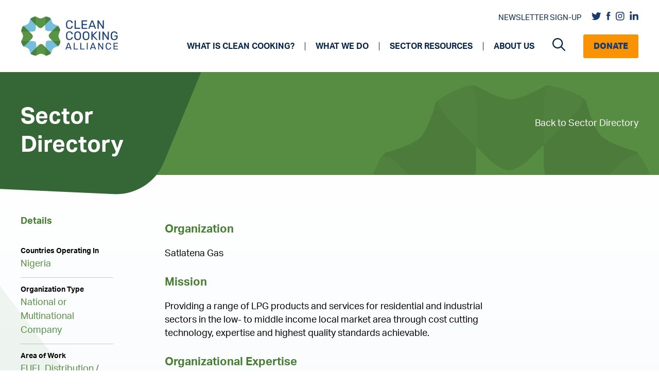

--- FILE ---
content_type: text/html; charset=UTF-8
request_url: https://cleancooking.org/sector-directory/satlatena-gas/
body_size: 22325
content:
<!DOCTYPE html>
<html lang="en-US">
<head>
	<meta charset="UTF-8">
<script>
var gform;gform||(document.addEventListener("gform_main_scripts_loaded",function(){gform.scriptsLoaded=!0}),document.addEventListener("gform/theme/scripts_loaded",function(){gform.themeScriptsLoaded=!0}),window.addEventListener("DOMContentLoaded",function(){gform.domLoaded=!0}),gform={domLoaded:!1,scriptsLoaded:!1,themeScriptsLoaded:!1,isFormEditor:()=>"function"==typeof InitializeEditor,callIfLoaded:function(o){return!(!gform.domLoaded||!gform.scriptsLoaded||!gform.themeScriptsLoaded&&!gform.isFormEditor()||(gform.isFormEditor()&&console.warn("The use of gform.initializeOnLoaded() is deprecated in the form editor context and will be removed in Gravity Forms 3.1."),o(),0))},initializeOnLoaded:function(o){gform.callIfLoaded(o)||(document.addEventListener("gform_main_scripts_loaded",()=>{gform.scriptsLoaded=!0,gform.callIfLoaded(o)}),document.addEventListener("gform/theme/scripts_loaded",()=>{gform.themeScriptsLoaded=!0,gform.callIfLoaded(o)}),window.addEventListener("DOMContentLoaded",()=>{gform.domLoaded=!0,gform.callIfLoaded(o)}))},hooks:{action:{},filter:{}},addAction:function(o,r,e,t){gform.addHook("action",o,r,e,t)},addFilter:function(o,r,e,t){gform.addHook("filter",o,r,e,t)},doAction:function(o){gform.doHook("action",o,arguments)},applyFilters:function(o){return gform.doHook("filter",o,arguments)},removeAction:function(o,r){gform.removeHook("action",o,r)},removeFilter:function(o,r,e){gform.removeHook("filter",o,r,e)},addHook:function(o,r,e,t,n){null==gform.hooks[o][r]&&(gform.hooks[o][r]=[]);var d=gform.hooks[o][r];null==n&&(n=r+"_"+d.length),gform.hooks[o][r].push({tag:n,callable:e,priority:t=null==t?10:t})},doHook:function(r,o,e){var t;if(e=Array.prototype.slice.call(e,1),null!=gform.hooks[r][o]&&((o=gform.hooks[r][o]).sort(function(o,r){return o.priority-r.priority}),o.forEach(function(o){"function"!=typeof(t=o.callable)&&(t=window[t]),"action"==r?t.apply(null,e):e[0]=t.apply(null,e)})),"filter"==r)return e[0]},removeHook:function(o,r,t,n){var e;null!=gform.hooks[o][r]&&(e=(e=gform.hooks[o][r]).filter(function(o,r,e){return!!(null!=n&&n!=o.tag||null!=t&&t!=o.priority)}),gform.hooks[o][r]=e)}});
</script>

	<meta name='robots' content='index, follow, max-image-preview:large, max-snippet:-1, max-video-preview:-1' />
	<style>img:is([sizes="auto" i], [sizes^="auto," i]) { contain-intrinsic-size: 3000px 1500px }</style>
	<meta name="viewport" content="width=device-width, initial-scale=1">
	<!-- This site is optimized with the Yoast SEO Premium plugin v22.4 (Yoast SEO v24.9) - https://yoast.com/wordpress/plugins/seo/ -->
	<title>Satlatena Gas | Clean Cooking Alliance</title>
	<link rel="canonical" href="https://cleancooking.org/sector-directory/satlatena-gas/" />
	<meta property="og:locale" content="en_US" />
	<meta property="og:type" content="article" />
	<meta property="og:title" content="Satlatena Gas" />
	<meta property="og:description" content="Providing a range of LPG products and services for residential and industrial sectors in the low- to middle income local&hellip;" />
	<meta property="og:url" content="https://cleancooking.org/sector-directory/satlatena-gas/" />
	<meta property="og:site_name" content="Clean Cooking Alliance" />
	<meta property="article:publisher" content="https://www.facebook.com/cleancookingalliance" />
	<meta property="article:modified_time" content="2021-08-06T05:49:33+00:00" />
	<meta name="twitter:card" content="summary_large_image" />
	<meta name="twitter:site" content="@cleancooking" />
	<script type="application/ld+json" class="yoast-schema-graph">{"@context":"https://schema.org","@graph":[{"@type":"WebPage","@id":"https://cleancooking.org/sector-directory/satlatena-gas/","url":"https://cleancooking.org/sector-directory/satlatena-gas/","name":"Satlatena Gas | Clean Cooking Alliance","isPartOf":{"@id":"https://cleancooking.org/#website"},"datePublished":"2021-07-09T20:39:34+00:00","dateModified":"2021-08-06T05:49:33+00:00","breadcrumb":{"@id":"https://cleancooking.org/sector-directory/satlatena-gas/#breadcrumb"},"inLanguage":"en-US","potentialAction":[{"@type":"ReadAction","target":["https://cleancooking.org/sector-directory/satlatena-gas/"]}]},{"@type":"BreadcrumbList","@id":"https://cleancooking.org/sector-directory/satlatena-gas/#breadcrumb","itemListElement":[{"@type":"ListItem","position":1,"name":"Home","item":"https://cleancooking.org/"},{"@type":"ListItem","position":2,"name":"Sector Directory","item":"https://cleancooking.org/sector-directory/"},{"@type":"ListItem","position":3,"name":"Satlatena Gas"}]},{"@type":"WebSite","@id":"https://cleancooking.org/#website","url":"https://cleancooking.org/","name":"Clean Cooking Alliance","description":"","publisher":{"@id":"https://cleancooking.org/#organization"},"potentialAction":[{"@type":"SearchAction","target":{"@type":"EntryPoint","urlTemplate":"https://cleancooking.org/?s={search_term_string}"},"query-input":{"@type":"PropertyValueSpecification","valueRequired":true,"valueName":"search_term_string"}}],"inLanguage":"en-US"},{"@type":"Organization","@id":"https://cleancooking.org/#organization","name":"Clean Cooking Alliance","url":"https://cleancooking.org/","logo":{"@type":"ImageObject","inLanguage":"en-US","@id":"https://cleancooking.org/#/schema/logo/image/","url":"https://cleancooking.org/wp-content/uploads/2021/06/cca-logo.png","contentUrl":"https://cleancooking.org/wp-content/uploads/2021/06/cca-logo.png","width":190,"height":79,"caption":"Clean Cooking Alliance"},"image":{"@id":"https://cleancooking.org/#/schema/logo/image/"},"sameAs":["https://www.facebook.com/cleancookingalliance","https://x.com/cleancooking","https://www.linkedin.com/company/cleancookingalliance","https://www.instagram.com/cleancookingalliance/"]}]}</script>
	<!-- / Yoast SEO Premium plugin. -->


<link rel='dns-prefetch' href='//use.typekit.net' />
<link rel='dns-prefetch' href='//cdnjs.cloudflare.com' />
<script>
window._wpemojiSettings = {"baseUrl":"https:\/\/s.w.org\/images\/core\/emoji\/16.0.1\/72x72\/","ext":".png","svgUrl":"https:\/\/s.w.org\/images\/core\/emoji\/16.0.1\/svg\/","svgExt":".svg","source":{"concatemoji":"https:\/\/cleancooking.org\/wp-includes\/js\/wp-emoji-release.min.js?ver=6.8.3"}};
/*! This file is auto-generated */
!function(s,n){var o,i,e;function c(e){try{var t={supportTests:e,timestamp:(new Date).valueOf()};sessionStorage.setItem(o,JSON.stringify(t))}catch(e){}}function p(e,t,n){e.clearRect(0,0,e.canvas.width,e.canvas.height),e.fillText(t,0,0);var t=new Uint32Array(e.getImageData(0,0,e.canvas.width,e.canvas.height).data),a=(e.clearRect(0,0,e.canvas.width,e.canvas.height),e.fillText(n,0,0),new Uint32Array(e.getImageData(0,0,e.canvas.width,e.canvas.height).data));return t.every(function(e,t){return e===a[t]})}function u(e,t){e.clearRect(0,0,e.canvas.width,e.canvas.height),e.fillText(t,0,0);for(var n=e.getImageData(16,16,1,1),a=0;a<n.data.length;a++)if(0!==n.data[a])return!1;return!0}function f(e,t,n,a){switch(t){case"flag":return n(e,"\ud83c\udff3\ufe0f\u200d\u26a7\ufe0f","\ud83c\udff3\ufe0f\u200b\u26a7\ufe0f")?!1:!n(e,"\ud83c\udde8\ud83c\uddf6","\ud83c\udde8\u200b\ud83c\uddf6")&&!n(e,"\ud83c\udff4\udb40\udc67\udb40\udc62\udb40\udc65\udb40\udc6e\udb40\udc67\udb40\udc7f","\ud83c\udff4\u200b\udb40\udc67\u200b\udb40\udc62\u200b\udb40\udc65\u200b\udb40\udc6e\u200b\udb40\udc67\u200b\udb40\udc7f");case"emoji":return!a(e,"\ud83e\udedf")}return!1}function g(e,t,n,a){var r="undefined"!=typeof WorkerGlobalScope&&self instanceof WorkerGlobalScope?new OffscreenCanvas(300,150):s.createElement("canvas"),o=r.getContext("2d",{willReadFrequently:!0}),i=(o.textBaseline="top",o.font="600 32px Arial",{});return e.forEach(function(e){i[e]=t(o,e,n,a)}),i}function t(e){var t=s.createElement("script");t.src=e,t.defer=!0,s.head.appendChild(t)}"undefined"!=typeof Promise&&(o="wpEmojiSettingsSupports",i=["flag","emoji"],n.supports={everything:!0,everythingExceptFlag:!0},e=new Promise(function(e){s.addEventListener("DOMContentLoaded",e,{once:!0})}),new Promise(function(t){var n=function(){try{var e=JSON.parse(sessionStorage.getItem(o));if("object"==typeof e&&"number"==typeof e.timestamp&&(new Date).valueOf()<e.timestamp+604800&&"object"==typeof e.supportTests)return e.supportTests}catch(e){}return null}();if(!n){if("undefined"!=typeof Worker&&"undefined"!=typeof OffscreenCanvas&&"undefined"!=typeof URL&&URL.createObjectURL&&"undefined"!=typeof Blob)try{var e="postMessage("+g.toString()+"("+[JSON.stringify(i),f.toString(),p.toString(),u.toString()].join(",")+"));",a=new Blob([e],{type:"text/javascript"}),r=new Worker(URL.createObjectURL(a),{name:"wpTestEmojiSupports"});return void(r.onmessage=function(e){c(n=e.data),r.terminate(),t(n)})}catch(e){}c(n=g(i,f,p,u))}t(n)}).then(function(e){for(var t in e)n.supports[t]=e[t],n.supports.everything=n.supports.everything&&n.supports[t],"flag"!==t&&(n.supports.everythingExceptFlag=n.supports.everythingExceptFlag&&n.supports[t]);n.supports.everythingExceptFlag=n.supports.everythingExceptFlag&&!n.supports.flag,n.DOMReady=!1,n.readyCallback=function(){n.DOMReady=!0}}).then(function(){return e}).then(function(){var e;n.supports.everything||(n.readyCallback(),(e=n.source||{}).concatemoji?t(e.concatemoji):e.wpemoji&&e.twemoji&&(t(e.twemoji),t(e.wpemoji)))}))}((window,document),window._wpemojiSettings);
</script>
<style id='wp-emoji-styles-inline-css'>

	img.wp-smiley, img.emoji {
		display: inline !important;
		border: none !important;
		box-shadow: none !important;
		height: 1em !important;
		width: 1em !important;
		margin: 0 0.07em !important;
		vertical-align: -0.1em !important;
		background: none !important;
		padding: 0 !important;
	}
</style>
<link rel='stylesheet' id='fonts-css' href='https://use.typekit.net/iqw4kjs.css?ver=6.8.3' media='all' />
<link rel='stylesheet' id='font-awesome-css' href='https://cdnjs.cloudflare.com/ajax/libs/font-awesome/6.1.1/css/all.min.css?ver=6.8.3' media='all' />
<link rel='stylesheet' id='slick-css-css' href='https://cleancooking.org/wp-content/themes/cca/src/css/slick.css?ver=6.8.3' media='all' />
<link rel='stylesheet' id='slick-theme-css-css' href='https://cleancooking.org/wp-content/themes/cca/src/css/slick-theme.css?ver=6.8.3' media='all' />
<link rel='stylesheet' id='mCustomScrollbar-css-css' href='https://cleancooking.org/wp-content/themes/cca/src/components/libraries/mCustomscroll/jquery.mCustomScrollbar.css?ver=6.8.3' media='all' />
<link rel='stylesheet' id='page-progress-css' href='https://cleancooking.org/wp-content/themes/cca/src/components/common-styles/page-progress.css?ver=6.8.3' media='all' />
<link rel='stylesheet' id='page-progress-responsive-css' href='https://cleancooking.org/wp-content/themes/cca/src/components/common-styles/page-progress-responsive.css?ver=6.8.3' media='all' />
<link rel='stylesheet' id='layout-css' href='https://cleancooking.org/wp-content/themes/cca/src/components/common-styles/layout.css?ver=6.8.3' media='all' />
<link rel='stylesheet' id='common-css-css' href='https://cleancooking.org/wp-content/themes/cca/src/components/common-styles/common.css?ver=6.8.3' media='all' />
<link rel='stylesheet' id='banner-css' href='https://cleancooking.org/wp-content/themes/cca/src/components/common-styles/banner.css?ver=6.8.3' media='all' />
<link rel='stylesheet' id='banner-responsive-css' href='https://cleancooking.org/wp-content/themes/cca/src/components/common-styles/banner-responsive.css?ver=6.8.3' media='all' />
<link rel='stylesheet' id='layout-responsive-css' href='https://cleancooking.org/wp-content/themes/cca/src/components/common-styles/layout-responsive.css?ver=6.8.3' media='all' />
<link rel='stylesheet' id='detail-css' href='https://cleancooking.org/wp-content/themes/cca/src/components/detail-page/common-styles/detail-common.css?ver=6.8.3' media='all' />
<link rel='stylesheet' id='detail-responsive-css' href='https://cleancooking.org/wp-content/themes/cca/src/components/detail-page/common-styles/detail-common-responsive.css?ver=6.8.3' media='all' />
<link rel='stylesheet' id='generate-widget-areas-css' href='https://cleancooking.org/wp-content/themes/generatepress/assets/css/components/widget-areas.min.css?ver=3.5.1' media='all' />
<link rel='stylesheet' id='generate-style-css' href='https://cleancooking.org/wp-content/themes/generatepress/assets/css/main.min.css?ver=3.5.1' media='all' />
<style id='generate-style-inline-css'>
body{background-color:#f7f8f9;color:#222222;}a{color:#1e73be;}a:hover, a:focus, a:active{color:#000000;}.wp-block-group__inner-container{max-width:1200px;margin-left:auto;margin-right:auto;}.navigation-search{position:absolute;left:-99999px;pointer-events:none;visibility:hidden;z-index:20;width:100%;top:0;transition:opacity 100ms ease-in-out;opacity:0;}.navigation-search.nav-search-active{left:0;right:0;pointer-events:auto;visibility:visible;opacity:1;}.navigation-search input[type="search"]{outline:0;border:0;vertical-align:bottom;line-height:1;opacity:0.9;width:100%;z-index:20;border-radius:0;-webkit-appearance:none;height:60px;}.navigation-search input::-ms-clear{display:none;width:0;height:0;}.navigation-search input::-ms-reveal{display:none;width:0;height:0;}.navigation-search input::-webkit-search-decoration, .navigation-search input::-webkit-search-cancel-button, .navigation-search input::-webkit-search-results-button, .navigation-search input::-webkit-search-results-decoration{display:none;}.gen-sidebar-nav .navigation-search{top:auto;bottom:0;}:root{--contrast:#222222;--contrast-2:#575760;--contrast-3:#b2b2be;--base:#f0f0f0;--base-2:#f7f8f9;--base-3:#ffffff;--accent:#1e73be;}:root .has-contrast-color{color:var(--contrast);}:root .has-contrast-background-color{background-color:var(--contrast);}:root .has-contrast-2-color{color:var(--contrast-2);}:root .has-contrast-2-background-color{background-color:var(--contrast-2);}:root .has-contrast-3-color{color:var(--contrast-3);}:root .has-contrast-3-background-color{background-color:var(--contrast-3);}:root .has-base-color{color:var(--base);}:root .has-base-background-color{background-color:var(--base);}:root .has-base-2-color{color:var(--base-2);}:root .has-base-2-background-color{background-color:var(--base-2);}:root .has-base-3-color{color:var(--base-3);}:root .has-base-3-background-color{background-color:var(--base-3);}:root .has-accent-color{color:var(--accent);}:root .has-accent-background-color{background-color:var(--accent);}body, button, input, select, textarea{font-family:-apple-system, system-ui, BlinkMacSystemFont, "Segoe UI", Helvetica, Arial, sans-serif, "Apple Color Emoji", "Segoe UI Emoji", "Segoe UI Symbol";}body{line-height:1.5;}.entry-content > [class*="wp-block-"]:not(:last-child):not(.wp-block-heading){margin-bottom:1.5em;}.main-navigation .main-nav ul ul li a{font-size:14px;}.sidebar .widget, .footer-widgets .widget{font-size:17px;}@media (max-width:768px){h1{font-size:31px;}h2{font-size:27px;}h3{font-size:24px;}h4{font-size:22px;}h5{font-size:19px;}}.top-bar{background-color:#636363;color:#ffffff;}.top-bar a{color:#ffffff;}.top-bar a:hover{color:#303030;}.site-header{background-color:#ffffff;}.main-title a,.main-title a:hover{color:#222222;}.site-description{color:#757575;}.mobile-menu-control-wrapper .menu-toggle,.mobile-menu-control-wrapper .menu-toggle:hover,.mobile-menu-control-wrapper .menu-toggle:focus,.has-inline-mobile-toggle #site-navigation.toggled{background-color:rgba(0, 0, 0, 0.02);}.main-navigation,.main-navigation ul ul{background-color:#ffffff;}.main-navigation .main-nav ul li a, .main-navigation .menu-toggle, .main-navigation .menu-bar-items{color:#515151;}.main-navigation .main-nav ul li:not([class*="current-menu-"]):hover > a, .main-navigation .main-nav ul li:not([class*="current-menu-"]):focus > a, .main-navigation .main-nav ul li.sfHover:not([class*="current-menu-"]) > a, .main-navigation .menu-bar-item:hover > a, .main-navigation .menu-bar-item.sfHover > a{color:#7a8896;background-color:#ffffff;}button.menu-toggle:hover,button.menu-toggle:focus{color:#515151;}.main-navigation .main-nav ul li[class*="current-menu-"] > a{color:#7a8896;background-color:#ffffff;}.navigation-search input[type="search"],.navigation-search input[type="search"]:active, .navigation-search input[type="search"]:focus, .main-navigation .main-nav ul li.search-item.active > a, .main-navigation .menu-bar-items .search-item.active > a{color:#7a8896;background-color:#ffffff;}.main-navigation ul ul{background-color:#eaeaea;}.main-navigation .main-nav ul ul li a{color:#515151;}.main-navigation .main-nav ul ul li:not([class*="current-menu-"]):hover > a,.main-navigation .main-nav ul ul li:not([class*="current-menu-"]):focus > a, .main-navigation .main-nav ul ul li.sfHover:not([class*="current-menu-"]) > a{color:#7a8896;background-color:#eaeaea;}.main-navigation .main-nav ul ul li[class*="current-menu-"] > a{color:#7a8896;background-color:#eaeaea;}.separate-containers .inside-article, .separate-containers .comments-area, .separate-containers .page-header, .one-container .container, .separate-containers .paging-navigation, .inside-page-header{background-color:#ffffff;}.entry-title a{color:#222222;}.entry-title a:hover{color:#55555e;}.entry-meta{color:#595959;}.sidebar .widget{background-color:#ffffff;}.footer-widgets{background-color:#ffffff;}.footer-widgets .widget-title{color:#000000;}.site-info{color:#ffffff;background-color:#55555e;}.site-info a{color:#ffffff;}.site-info a:hover{color:#d3d3d3;}.footer-bar .widget_nav_menu .current-menu-item a{color:#d3d3d3;}input[type="text"],input[type="email"],input[type="url"],input[type="password"],input[type="search"],input[type="tel"],input[type="number"],textarea,select{color:#666666;background-color:#fafafa;border-color:#cccccc;}input[type="text"]:focus,input[type="email"]:focus,input[type="url"]:focus,input[type="password"]:focus,input[type="search"]:focus,input[type="tel"]:focus,input[type="number"]:focus,textarea:focus,select:focus{color:#666666;background-color:#ffffff;border-color:#bfbfbf;}button,html input[type="button"],input[type="reset"],input[type="submit"],a.button,a.wp-block-button__link:not(.has-background){color:#ffffff;background-color:#55555e;}button:hover,html input[type="button"]:hover,input[type="reset"]:hover,input[type="submit"]:hover,a.button:hover,button:focus,html input[type="button"]:focus,input[type="reset"]:focus,input[type="submit"]:focus,a.button:focus,a.wp-block-button__link:not(.has-background):active,a.wp-block-button__link:not(.has-background):focus,a.wp-block-button__link:not(.has-background):hover{color:#ffffff;background-color:#3f4047;}a.generate-back-to-top{background-color:rgba( 0,0,0,0.4 );color:#ffffff;}a.generate-back-to-top:hover,a.generate-back-to-top:focus{background-color:rgba( 0,0,0,0.6 );color:#ffffff;}:root{--gp-search-modal-bg-color:var(--base-3);--gp-search-modal-text-color:var(--contrast);--gp-search-modal-overlay-bg-color:rgba(0,0,0,0.2);}@media (max-width: 996px){.main-navigation .menu-bar-item:hover > a, .main-navigation .menu-bar-item.sfHover > a{background:none;color:#515151;}}.nav-below-header .main-navigation .inside-navigation.grid-container, .nav-above-header .main-navigation .inside-navigation.grid-container{padding:0px 20px 0px 20px;}.site-main .wp-block-group__inner-container{padding:40px;}.separate-containers .paging-navigation{padding-top:20px;padding-bottom:20px;}.entry-content .alignwide, body:not(.no-sidebar) .entry-content .alignfull{margin-left:-40px;width:calc(100% + 80px);max-width:calc(100% + 80px);}.rtl .menu-item-has-children .dropdown-menu-toggle{padding-left:20px;}.rtl .main-navigation .main-nav ul li.menu-item-has-children > a{padding-right:20px;}@media (max-width:768px){.separate-containers .inside-article, .separate-containers .comments-area, .separate-containers .page-header, .separate-containers .paging-navigation, .one-container .site-content, .inside-page-header{padding:30px;}.site-main .wp-block-group__inner-container{padding:30px;}.inside-top-bar{padding-right:30px;padding-left:30px;}.inside-header{padding-right:30px;padding-left:30px;}.widget-area .widget{padding-top:30px;padding-right:30px;padding-bottom:30px;padding-left:30px;}.footer-widgets-container{padding-top:30px;padding-right:30px;padding-bottom:30px;padding-left:30px;}.inside-site-info{padding-right:30px;padding-left:30px;}.entry-content .alignwide, body:not(.no-sidebar) .entry-content .alignfull{margin-left:-30px;width:calc(100% + 60px);max-width:calc(100% + 60px);}.one-container .site-main .paging-navigation{margin-bottom:20px;}}/* End cached CSS */.is-right-sidebar{width:30%;}.is-left-sidebar{width:30%;}.site-content .content-area{width:70%;}@media (max-width: 996px){.main-navigation .menu-toggle,.sidebar-nav-mobile:not(#sticky-placeholder){display:block;}.main-navigation ul,.gen-sidebar-nav,.main-navigation:not(.slideout-navigation):not(.toggled) .main-nav > ul,.has-inline-mobile-toggle #site-navigation .inside-navigation > *:not(.navigation-search):not(.main-nav){display:none;}.nav-align-right .inside-navigation,.nav-align-center .inside-navigation{justify-content:space-between;}.has-inline-mobile-toggle .mobile-menu-control-wrapper{display:flex;flex-wrap:wrap;}.has-inline-mobile-toggle .inside-header{flex-direction:row;text-align:left;flex-wrap:wrap;}.has-inline-mobile-toggle .header-widget,.has-inline-mobile-toggle #site-navigation{flex-basis:100%;}.nav-float-left .has-inline-mobile-toggle #site-navigation{order:10;}}
</style>
<link rel='stylesheet' id='generate-child-css' href='https://cleancooking.org/wp-content/themes/cca/style.css?ver=1766519149' media='all' />
<link rel='stylesheet' id='tablepress-default-css' href='https://cleancooking.org/wp-content/tablepress-combined.min.css?ver=8' media='all' />
<link rel='stylesheet' id='tablepress-responsive-tables-css' href='https://cleancooking.org/wp-content/plugins/tablepress-responsive-tables/css/tablepress-responsive.min.css?ver=1.8' media='all' />
<link rel='stylesheet' id='generate-navigation-branding-css' href='https://cleancooking.org/wp-content/plugins/gp-premium/menu-plus/functions/css/navigation-branding-flex.min.css?ver=2.0.2' media='all' />
<style id='generate-navigation-branding-inline-css'>
.navigation-branding .main-title{font-size:25px;font-weight:bold;}.main-navigation.has-branding .inside-navigation.grid-container, .main-navigation.has-branding.grid-container .inside-navigation:not(.grid-container){padding:0px 40px 0px 40px;}.main-navigation.has-branding:not(.grid-container) .inside-navigation:not(.grid-container) .navigation-branding{margin-left:10px;}.main-navigation .sticky-navigation-logo, .main-navigation.navigation-stick .site-logo:not(.mobile-header-logo){display:none;}.main-navigation.navigation-stick .sticky-navigation-logo{display:block;}.navigation-branding img, .site-logo.mobile-header-logo img{height:60px;width:auto;}.navigation-branding .main-title{line-height:60px;}@media (max-width: 996px){.main-navigation.has-branding.nav-align-center .menu-bar-items, .main-navigation.has-sticky-branding.navigation-stick.nav-align-center .menu-bar-items{margin-left:auto;}.navigation-branding{margin-right:auto;margin-left:10px;}.navigation-branding .main-title, .mobile-header-navigation .site-logo{margin-left:10px;}.main-navigation.has-branding .inside-navigation.grid-container{padding:0px;}}
</style>
<script src="https://cleancooking.org/wp-includes/js/jquery/jquery.min.js?ver=3.7.1" id="jquery-core-js"></script>
<script src="https://cleancooking.org/wp-includes/js/jquery/jquery-migrate.min.js?ver=3.4.1" id="jquery-migrate-js"></script>
<script src="https://cleancooking.org/wp-includes/js/jquery/ui/core.min.js?ver=1.13.3" id="jquery-ui-core-js"></script>
<script src="https://cleancooking.org/wp-includes/js/jquery/ui/mouse.min.js?ver=1.13.3" id="jquery-ui-mouse-js"></script>
<script src="https://cleancooking.org/wp-includes/js/jquery/ui/sortable.min.js?ver=1.13.3" id="jquery-ui-sortable-js"></script>
<script src="https://cleancooking.org/wp-includes/js/jquery/ui/resizable.min.js?ver=1.13.3" id="jquery-ui-resizable-js"></script>
<script src="https://cleancooking.org/wp-content/plugins/advanced-custom-fields-pro/assets/build/js/acf.min.js?ver=6.4.0.1" id="acf-js"></script>
<script src="https://cleancooking.org/wp-includes/js/dist/dom-ready.min.js?ver=f77871ff7694fffea381" id="wp-dom-ready-js"></script>
<script src="https://cleancooking.org/wp-includes/js/dist/hooks.min.js?ver=4d63a3d491d11ffd8ac6" id="wp-hooks-js"></script>
<script src="https://cleancooking.org/wp-includes/js/dist/i18n.min.js?ver=5e580eb46a90c2b997e6" id="wp-i18n-js"></script>
<script id="wp-i18n-js-after">
wp.i18n.setLocaleData( { 'text direction\u0004ltr': [ 'ltr' ] } );
</script>
<script src="https://cleancooking.org/wp-includes/js/dist/a11y.min.js?ver=3156534cc54473497e14" id="wp-a11y-js"></script>
<script src="https://cleancooking.org/wp-content/plugins/advanced-custom-fields-pro/assets/build/js/acf-input.min.js?ver=6.4.0.1" id="acf-input-js"></script>
<script src="https://cleancooking.org/wp-content/themes/cca/src/js/slick.min.js?ver=1" id="carousel-js-js"></script>
<script src="https://cleancooking.org/wp-content/themes/cca/src/components/common-scripts/progress-indicator.js?ver=1" id="progress-js-js"></script>
<script src="https://cleancooking.org/wp-content/themes/cca/src/components/common-scripts/common.js?ver=1" id="common-js-js"></script>
<script src="https://cleancooking.org/wp-content/themes/cca/src/components/detail-page/common-scripts/detail-common.js?ver=1" id="detail-common-js-js"></script>
<link rel="https://api.w.org/" href="https://cleancooking.org/wp-json/" /><link rel='shortlink' href='https://cleancooking.org/?p=4419' />
<link rel="alternate" title="oEmbed (JSON)" type="application/json+oembed" href="https://cleancooking.org/wp-json/oembed/1.0/embed?url=https%3A%2F%2Fcleancooking.org%2Fsector-directory%2Fsatlatena-gas%2F" />
<link rel="alternate" title="oEmbed (XML)" type="text/xml+oembed" href="https://cleancooking.org/wp-json/oembed/1.0/embed?url=https%3A%2F%2Fcleancooking.org%2Fsector-directory%2Fsatlatena-gas%2F&#038;format=xml" />
<!-- start Simple Custom CSS and JS -->
<style>
.site-logo img{
  
  max-width: 190px;
}

// Should fix footer country picker.
#gform_7 select{
  
  padding: 0px !important;
  padding-left: 10px !important;
}</style>
<!-- end Simple Custom CSS and JS -->
<!-- start Simple Custom CSS and JS -->
<!-- Google Tag Manager -->
<script>(function(w,d,s,l,i){w[l]=w[l]||[];w[l].push({'gtm.start':
new Date().getTime(),event:'gtm.js'});var f=d.getElementsByTagName(s)[0],
j=d.createElement(s),dl=l!='dataLayer'?'&l='+l:'';j.async=true;j.src=
'https://www.googletagmanager.com/gtm.js?id='+i+dl;f.parentNode.insertBefore(j,f);
})(window,document,'script','dataLayer','GTM-TSXXH42');</script>
<!-- End Google Tag Manager --><!-- end Simple Custom CSS and JS -->
<meta name="google-site-verification" content="26o6Uwbi1uzi8UyWyBztpSesNPbupytKR5vChk3AZHg" /><link rel="icon" href="https://cleancooking.org/wp-content/uploads/2021/06/cca-favicon.png" sizes="32x32" />
<link rel="icon" href="https://cleancooking.org/wp-content/uploads/2021/06/cca-favicon.png" sizes="192x192" />
<link rel="apple-touch-icon" href="https://cleancooking.org/wp-content/uploads/2021/06/cca-favicon.png" />
<meta name="msapplication-TileImage" content="https://cleancooking.org/wp-content/uploads/2021/06/cca-favicon.png" />
		<style id="wp-custom-css">
			.simple-banner-text a::after{
	
	filter: brightness(0) invert(1);
} 

@media screen and (min-width: 767px) {
	section.hero-medium svg.flair-right { top: 40% }
}		</style>
		</head>

<body class="wp-singular sector-directory-template-default single single-sector-directory postid-4419 wp-custom-logo wp-embed-responsive wp-theme-generatepress wp-child-theme-cca sticky-menu-no-transition right-sidebar nav-float-right separate-containers nav-search-enabled header-aligned-left dropdown-hover" itemtype="https://schema.org/Blog" itemscope>
	<!-- start Simple Custom CSS and JS -->
<!-- Google Tag Manager (noscript) -->
<noscript><iframe src="https://www.googletagmanager.com/ns.html?id=GTM-TSXXH42"
height="0" width="0" style="display:none;visibility:hidden"></iframe></noscript>
<!-- End Google Tag Manager (noscript) -->

<!-- end Simple Custom CSS and JS -->
<a class="screen-reader-text skip-link" href="#content" title="Skip to content">Skip to content</a>		<header class="site-header has-inline-mobile-toggle" id="masthead" aria-label="Site"  itemtype="https://schema.org/WPHeader" itemscope>
			<div class="inside-header grid-container">
				<div class="site-logo">
					<a href="https://cleancooking.org/" rel="home">
						<img  class="header-image is-logo-image" alt="Clean Cooking Alliance" src="https://cleancooking.org/wp-content/uploads/2021/06/cca-logo.png" srcset="https://cleancooking.org/wp-content/uploads/2021/06/cca-logo.png 1x, https://cleancooking.org/wp-content/uploads/2021/08/cca-hires-2@4x.png 2x" width="190" height="79" />
					</a>
				</div>	<nav class="main-navigation mobile-menu-control-wrapper" id="mobile-menu-control-wrapper" aria-label="Mobile Toggle">
		<div class="menu-bar-items"><span class="menu-bar-item search-item"><a aria-label="Open Search Bar" href="#"><span class="gp-icon icon-search"><svg viewBox="0 0 512 512" aria-hidden="true" xmlns="http://www.w3.org/2000/svg" width="1em" height="1em"><path fill-rule="evenodd" clip-rule="evenodd" d="M208 48c-88.366 0-160 71.634-160 160s71.634 160 160 160 160-71.634 160-160S296.366 48 208 48zM0 208C0 93.125 93.125 0 208 0s208 93.125 208 208c0 48.741-16.765 93.566-44.843 129.024l133.826 134.018c9.366 9.379 9.355 24.575-.025 33.941-9.379 9.366-24.575 9.355-33.941-.025L337.238 370.987C301.747 399.167 256.839 416 208 416 93.125 416 0 322.875 0 208z" /></svg><svg viewBox="0 0 512 512" aria-hidden="true" xmlns="http://www.w3.org/2000/svg" width="1em" height="1em"><path d="M71.029 71.029c9.373-9.372 24.569-9.372 33.942 0L256 222.059l151.029-151.03c9.373-9.372 24.569-9.372 33.942 0 9.372 9.373 9.372 24.569 0 33.942L289.941 256l151.03 151.029c9.372 9.373 9.372 24.569 0 33.942-9.373 9.372-24.569 9.372-33.942 0L256 289.941l-151.029 151.03c-9.373 9.372-24.569 9.372-33.942 0-9.372-9.373-9.372-24.569 0-33.942L222.059 256 71.029 104.971c-9.372-9.373-9.372-24.569 0-33.942z" /></svg></span></a></span></div>		<button data-nav="site-navigation" class="menu-toggle" aria-controls="primary-menu" aria-expanded="false">
			<span class="gp-icon icon-menu-bars"><svg viewBox="0 0 512 512" aria-hidden="true" xmlns="http://www.w3.org/2000/svg" width="1em" height="1em"><path d="M0 96c0-13.255 10.745-24 24-24h464c13.255 0 24 10.745 24 24s-10.745 24-24 24H24c-13.255 0-24-10.745-24-24zm0 160c0-13.255 10.745-24 24-24h464c13.255 0 24 10.745 24 24s-10.745 24-24 24H24c-13.255 0-24-10.745-24-24zm0 160c0-13.255 10.745-24 24-24h464c13.255 0 24 10.745 24 24s-10.745 24-24 24H24c-13.255 0-24-10.745-24-24z" /></svg><svg viewBox="0 0 512 512" aria-hidden="true" xmlns="http://www.w3.org/2000/svg" width="1em" height="1em"><path d="M71.029 71.029c9.373-9.372 24.569-9.372 33.942 0L256 222.059l151.029-151.03c9.373-9.372 24.569-9.372 33.942 0 9.372 9.373 9.372 24.569 0 33.942L289.941 256l151.03 151.029c9.372 9.373 9.372 24.569 0 33.942-9.373 9.372-24.569 9.372-33.942 0L256 289.941l-151.029 151.03c-9.373 9.372-24.569 9.372-33.942 0-9.372-9.373-9.372-24.569 0-33.942L222.059 256 71.029 104.971c-9.372-9.373-9.372-24.569 0-33.942z" /></svg></span><span class="screen-reader-text">Menu</span>		</button>
	</nav>
			<nav class="has-sticky-branding main-navigation has-menu-bar-items sub-menu-right" id="site-navigation" aria-label="Primary"  itemtype="https://schema.org/SiteNavigationElement" itemscope>
			<div class="inside-navigation grid-container">
				<ul id="header-bar"><li><a aria-label="Join our newsletter" href="https://cleancooking.org/newsletter/">Newsletter Sign-Up</a></li><li><a aria-label="Twitter Link" href="https://twitter.com/cleancooking" target="_blank" rel="noopener"><svg width="19" height="15" fill="none" xmlns="http://www.w3.org/2000/svg"><path d="M18.475 1.7C18.475 1.7 18.475 1.9 18.375 2C17.975 2.6 17.475 3.1 16.875 3.5C16.775 3.6 16.675 3.6 16.675 3.7C16.675 6.7 15.875 9.8 13.675 12C10.875 14.8 6.575 15.6 2.875 14.5C2.175 14.3 1.475 14 0.775 13.7C0.575 13.6 0.375 13.5 0.075 13.3C-0.025 13.3 -0.025 13.2 0.075 13.2C0.075 13.2 0.175 13.2 0.275 13.2C1.275 13.3 2.375 13.1 3.375 12.8C3.875 12.6 5.075 12.2 5.475 11.7C5.375 11.7 5.175 11.7 5.075 11.6C4.075 11.3 2.675 10.8 2.075 9.1C2.075 9 2.075 8.9 2.175 9C2.975 9.1 3.275 9 3.575 9C3.375 9 3.275 8.9 3.075 8.9C1.875 8.3 0.975 7.1 0.775 5.7C0.775 5.5 0.775 5.4 0.775 5.3C0.775 5.2 0.875 5.2 0.875 5.2C1.575 5.5 2.275 5.6 2.375 5.6C2.175 5.5 2.075 5.4 1.875 5.2C0.775 4.2 0.375 2 1.275 0.7C1.375 0.6 1.375 0.6 1.475 0.7C3.475 3 5.975 4.1 9.075 4.5C9.075 4.5 9.075 4.5 9.075 4.4C9.075 3.9 8.975 3.4 9.175 2.9C9.275 2.4 9.575 1.8 9.875 1.4C10.175 1 10.675 0.6 11.175 0.4C11.675 0.1 12.175 0 12.775 0C13.375 0 13.875 0.0999999 14.375 0.3C14.775 0.5 15.075 0.7 15.475 1C15.575 1.1 15.575 1.1 15.675 1.2C15.675 1.2 15.775 1.3 15.875 1.2C16.675 1 17.375 0.7 18.075 0.4H18.175V0.5C18.075 0.9 17.875 1.3 17.575 1.6C17.375 1.8 16.975 2.4 16.675 2.4C17.175 2.1 17.775 2 18.475 1.7Z" fill="#183B72"/></svg></a></li><li><a aria-label="Facebook Link" href="https://www.facebook.com/cleancookingalliance/" target="_blank" rel="noopener"><svg width="8" height="16" fill="none" xmlns="http://www.w3.org/2000/svg"><path d="M7.3 2.6C7.3 2.7 7.2 2.8 7.1 2.8H5.5C5.1 2.8 4.8 3.1 4.8 3.5V5.2H7.1C7.2 5.2 7.3 5.3 7.3 5.4L7.1 7.7C7.1 7.8 7 7.9 6.9 7.9H4.8V15.7C4.8 15.8 4.7 15.9 4.6 15.9H1.8C1.7 15.9 1.6 15.8 1.6 15.7V8.1V7.9H0.200001C0.100001 7.9 0 7.8 0 7.7V5.4C0 5.3 0.100001 5.2 0.200001 5.2H1.6V2.9C1.6 1.3 2.9 0 4.5 0H7.2C7.3 0 7.4 0.1 7.4 0.2V2.6H7.3Z" fill="#183B72"/></svg></a></li><li class="instagram"><a aria-label="Instagram Link" href="https://www.instagram.com/cleancookingalliance/?hl=en" target="_blank" rel="noopener"><svg width="17" height="17"  fill="none" xmlns="http://www.w3.org/2000/svg"><path d="M12.7002 3C12.2002 3 11.7002 3.4 11.7002 4C11.7002 4.6 12.1002 5 12.7002 5C13.2002 5 13.7002 4.6 13.7002 4C13.7002 3.4 13.2002 3 12.7002 3Z" fill="#183B72"/><path d="M8.3998 4.2002C6.0998 4.2002 4.2998 6.0002 4.2998 8.3002C4.2998 10.6002 6.0998 12.4002 8.3998 12.4002C10.6998 12.4002 12.4998 10.6002 12.4998 8.3002C12.4998 6.0002 10.5998 4.2002 8.3998 4.2002ZM8.3998 10.9002C6.9998 10.9002 5.7998 9.7002 5.7998 8.3002C5.7998 6.9002 6.9998 5.7002 8.3998 5.7002C9.7998 5.7002 10.9998 6.9002 10.9998 8.3002C10.9998 9.7002 9.7998 10.9002 8.3998 10.9002Z" fill="#183B72"/><path d="M11.6 0H5C2.3 0 0 2.2 0 5V11.6C0 14.3 2.2 16.6 5 16.6H11.6C14.3 16.6 16.6 14.4 16.6 11.6V5C16.6 2.2 14.4 0 11.6 0ZM15.1 11.6C15.1 13.5 13.6 15 11.7 15H5.1C3.2 15 1.7 13.5 1.7 11.6V5C1.7 3.1 3.2 1.6 5.1 1.6H11.7C13.6 1.6 15.1 3.1 15.1 5V11.6Z" fill="#183B72"/></svg></a></li><li class="linkedin"><a aria-label="LinkedIn Link" href="https://www.linkedin.com/company/cleancookingalliance/" target="_blank" rel="noopener"><svg width="17" height="17" viewBox="0 0 17 17" fill="none" xmlns="http://www.w3.org/2000/svg"><path d="M3.8974 16.8332H0.442046V5.70569H3.8974V16.8332ZM2.16786 4.1878C1.06295 4.1878 0.166748 3.2726 0.166748 2.16766C0.166748 1.63692 0.377579 1.12792 0.752861 0.75263C1.12814 0.37734 1.63714 0.166504 2.16786 0.166504C2.69859 0.166504 3.20758 0.37734 3.58287 0.75263C3.95815 1.12792 4.16898 1.63692 4.16898 2.16766C4.16898 3.2726 3.2724 4.1878 2.16786 4.1878ZM16.8297 16.8332H13.3818V11.4164C13.3818 10.1254 13.3557 8.46989 11.5853 8.46989C9.78877 8.46989 9.51347 9.87245 9.51347 11.3234V16.8332H6.06184V5.70569H9.37583V7.22358H9.42419C9.8855 6.34931 11.0124 5.42667 12.6935 5.42667C16.1906 5.42667 16.8334 7.72955 16.8334 10.7207V16.8332H16.8297Z" fill="#183B72"/></svg></a></li></ul><a id="donate" class="btn btn-orange" href="https://cleancooking.org/donate/">Donate</a><form method="get" class="search-form navigation-search" action="https://cleancooking.org/">
            <input type="search" placeholder="Type to search..." class="search-field" value="" name="s" title="Search" />
            <a id="search-submit-button">
                <svg viewBox="0 0 17 13" fill="none" xmlns="http://www.w3.org/2000/svg">
                    <path d="M10.6 12.4L9.5 11.4L14.2 6.7L9.5 2.1L10.6 1L16.3 6.7L10.6 12.4Z" fill="#578C43"/>
                    <path d="M14.8 6H0V7.4H14.8V6Z" fill="#578C43"/>
                </svg>
            </a>
        </form>				<button class="menu-toggle" aria-controls="primary-menu" aria-expanded="false">
					<span class="gp-icon icon-menu-bars"><svg viewBox="0 0 512 512" aria-hidden="true" xmlns="http://www.w3.org/2000/svg" width="1em" height="1em"><path d="M0 96c0-13.255 10.745-24 24-24h464c13.255 0 24 10.745 24 24s-10.745 24-24 24H24c-13.255 0-24-10.745-24-24zm0 160c0-13.255 10.745-24 24-24h464c13.255 0 24 10.745 24 24s-10.745 24-24 24H24c-13.255 0-24-10.745-24-24zm0 160c0-13.255 10.745-24 24-24h464c13.255 0 24 10.745 24 24s-10.745 24-24 24H24c-13.255 0-24-10.745-24-24z" /></svg><svg viewBox="0 0 512 512" aria-hidden="true" xmlns="http://www.w3.org/2000/svg" width="1em" height="1em"><path d="M71.029 71.029c9.373-9.372 24.569-9.372 33.942 0L256 222.059l151.029-151.03c9.373-9.372 24.569-9.372 33.942 0 9.372 9.373 9.372 24.569 0 33.942L289.941 256l151.03 151.029c9.372 9.373 9.372 24.569 0 33.942-9.373 9.372-24.569 9.372-33.942 0L256 289.941l-151.029 151.03c-9.373 9.372-24.569 9.372-33.942 0-9.372-9.373-9.372-24.569 0-33.942L222.059 256 71.029 104.971c-9.372-9.373-9.372-24.569 0-33.942z" /></svg></span><span class="screen-reader-text">Menu</span>				</button>
				<div id="primary-menu" class="main-nav"><ul id="menu-primary" class=" menu sf-menu"><li id="menu-item-13" class="menu-item menu-item-type-custom menu-item-object-custom menu-item-has-children menu-item-13"><a href="#">What is Clean Cooking?<span role="presentation" class="dropdown-menu-toggle"><span class="gp-icon icon-arrow"><svg viewBox="0 0 330 512" aria-hidden="true" xmlns="http://www.w3.org/2000/svg" width="1em" height="1em"><path d="M305.913 197.085c0 2.266-1.133 4.815-2.833 6.514L171.087 335.593c-1.7 1.7-4.249 2.832-6.515 2.832s-4.815-1.133-6.515-2.832L26.064 203.599c-1.7-1.7-2.832-4.248-2.832-6.514s1.132-4.816 2.832-6.515l14.162-14.163c1.7-1.699 3.966-2.832 6.515-2.832 2.266 0 4.815 1.133 6.515 2.832l111.316 111.317 111.316-111.317c1.7-1.699 4.249-2.832 6.515-2.832s4.815 1.133 6.515 2.832l14.162 14.163c1.7 1.7 2.833 4.249 2.833 6.515z" /></svg></span></span></a>
<ul class="sub-menu">
	<li id="menu-item-647" class="menu-item menu-item-type-post_type menu-item-object-page menu-item-647"><a href="https://cleancooking.org/the-value-of-clean-cooking/">The Value of Clean Cooking</a></li>
	<li id="menu-item-648" class="menu-item menu-item-type-post_type menu-item-object-page menu-item-648"><a href="https://cleancooking.org/the-issues/">The Issues</a></li>
	<li id="menu-item-5797" class="menu-item menu-item-type-post_type menu-item-object-page menu-item-5797"><a href="https://cleancooking.org/the-solutions/">The Solutions</a></li>
</ul>
</li>
<li id="menu-item-17" class="menu-item menu-item-type-custom menu-item-object-custom menu-item-has-children menu-item-17"><a href="#">What We Do<span role="presentation" class="dropdown-menu-toggle"><span class="gp-icon icon-arrow"><svg viewBox="0 0 330 512" aria-hidden="true" xmlns="http://www.w3.org/2000/svg" width="1em" height="1em"><path d="M305.913 197.085c0 2.266-1.133 4.815-2.833 6.514L171.087 335.593c-1.7 1.7-4.249 2.832-6.515 2.832s-4.815-1.133-6.515-2.832L26.064 203.599c-1.7-1.7-2.832-4.248-2.832-6.514s1.132-4.816 2.832-6.515l14.162-14.163c1.7-1.699 3.966-2.832 6.515-2.832 2.266 0 4.815 1.133 6.515 2.832l111.316 111.317 111.316-111.317c1.7-1.699 4.249-2.832 6.515-2.832s4.815 1.133 6.515 2.832l14.162 14.163c1.7 1.7 2.833 4.249 2.833 6.515z" /></svg></span></span></a>
<ul class="sub-menu">
	<li id="menu-item-5649" class="menu-item menu-item-type-post_type menu-item-object-page menu-item-5649"><a href="https://cleancooking.org/our-approach/">Our Approach</a></li>
	<li id="menu-item-5654" class="menu-item menu-item-type-post_type menu-item-object-page menu-item-5654"><a href="https://cleancooking.org/industry-development/">Industry Development</a></li>
	<li id="menu-item-13027" class="menu-item menu-item-type-custom menu-item-object-custom menu-item-13027"><a href="https://cleancooking.org/carbon-market-integrity/">Carbon Market Integrity</a></li>
	<li id="menu-item-14050" class="menu-item menu-item-type-post_type menu-item-object-page menu-item-14050"><a href="https://cleancooking.org/institutional-clean-cooking/">Institutional Clean Cooking</a></li>
	<li id="menu-item-13216" class="menu-item menu-item-type-post_type menu-item-object-page menu-item-13216"><a href="https://cleancooking.org/standards-testing/">Standards &#038; Testing</a></li>
	<li id="menu-item-6782" class="menu-item menu-item-type-post_type menu-item-object-page menu-item-6782"><a href="https://cleancooking.org/womens-empowerment/">Women’s Empowerment</a></li>
	<li id="menu-item-11379" class="menu-item menu-item-type-post_type menu-item-object-page menu-item-11379"><a href="https://cleancooking.org/youth-engagement/">Youth Engagement</a></li>
	<li id="menu-item-7625" class="menu-item menu-item-type-custom menu-item-object-custom menu-item-7625"><a href="https://cleancooking.org/clean-cooking-systems-strategy/">Systems Strategy</a></li>
</ul>
</li>
<li id="menu-item-19" class="menu-item menu-item-type-custom menu-item-object-custom menu-item-has-children menu-item-19"><a href="#">Sector Resources<span role="presentation" class="dropdown-menu-toggle"><span class="gp-icon icon-arrow"><svg viewBox="0 0 330 512" aria-hidden="true" xmlns="http://www.w3.org/2000/svg" width="1em" height="1em"><path d="M305.913 197.085c0 2.266-1.133 4.815-2.833 6.514L171.087 335.593c-1.7 1.7-4.249 2.832-6.515 2.832s-4.815-1.133-6.515-2.832L26.064 203.599c-1.7-1.7-2.832-4.248-2.832-6.514s1.132-4.816 2.832-6.515l14.162-14.163c1.7-1.699 3.966-2.832 6.515-2.832 2.266 0 4.815 1.133 6.515 2.832l111.316 111.317 111.316-111.317c1.7-1.699 4.249-2.832 6.515-2.832s4.815 1.133 6.515 2.832l14.162 14.163c1.7 1.7 2.833 4.249 2.833 6.515z" /></svg></span></span></a>
<ul class="sub-menu">
	<li id="menu-item-21" class="menu-item menu-item-type-custom menu-item-object-custom menu-item-21"><a href="/reports-and-tools/">Reports &#038; Tools</a></li>
	<li id="menu-item-13573" class="menu-item menu-item-type-custom menu-item-object-custom menu-item-13573"><a href="https://people-insights.cleancooking.org/">People Insights Portal</a></li>
	<li id="menu-item-5660" class="menu-item menu-item-type-custom menu-item-object-custom menu-item-5660"><a href="/funding-opportunities">Funding Opportunities</a></li>
	<li id="menu-item-5661" class="menu-item menu-item-type-custom menu-item-object-custom menu-item-5661"><a href="/events">Events</a></li>
	<li id="menu-item-5662" class="menu-item menu-item-type-custom menu-item-object-custom menu-item-5662"><a href="/sector-jobs">Sector Jobs</a></li>
	<li id="menu-item-5664" class="menu-item menu-item-type-custom menu-item-object-custom menu-item-5664"><a href="/sector-directory">Sector Directory</a></li>
</ul>
</li>
<li id="menu-item-20" class="menu-item menu-item-type-custom menu-item-object-custom menu-item-has-children menu-item-20"><a href="#">About Us<span role="presentation" class="dropdown-menu-toggle"><span class="gp-icon icon-arrow"><svg viewBox="0 0 330 512" aria-hidden="true" xmlns="http://www.w3.org/2000/svg" width="1em" height="1em"><path d="M305.913 197.085c0 2.266-1.133 4.815-2.833 6.514L171.087 335.593c-1.7 1.7-4.249 2.832-6.515 2.832s-4.815-1.133-6.515-2.832L26.064 203.599c-1.7-1.7-2.832-4.248-2.832-6.514s1.132-4.816 2.832-6.515l14.162-14.163c1.7-1.699 3.966-2.832 6.515-2.832 2.266 0 4.815 1.133 6.515 2.832l111.316 111.317 111.316-111.317c1.7-1.699 4.249-2.832 6.515-2.832s4.815 1.133 6.515 2.832l14.162 14.163c1.7 1.7 2.833 4.249 2.833 6.515z" /></svg></span></span></a>
<ul class="sub-menu">
	<li id="menu-item-649" class="menu-item menu-item-type-post_type menu-item-object-page menu-item-649"><a href="https://cleancooking.org/mission-impact/">Our Mission &#038; Impact</a></li>
	<li id="menu-item-664" class="menu-item menu-item-type-custom menu-item-object-custom menu-item-664"><a href="/our-team">Our Team</a></li>
	<li id="menu-item-6805" class="menu-item menu-item-type-custom menu-item-object-custom menu-item-6805"><a href="/champions/">Our Champions</a></li>
	<li id="menu-item-665" class="menu-item menu-item-type-custom menu-item-object-custom menu-item-665"><a href="/news/">News</a></li>
	<li id="menu-item-5667" class="menu-item menu-item-type-post_type menu-item-object-page menu-item-5667"><a href="https://cleancooking.org/financials-donors/">Financials &#038; Donors</a></li>
	<li id="menu-item-5668" class="menu-item menu-item-type-post_type menu-item-object-page menu-item-5668"><a href="https://cleancooking.org/partnerships/">Partnerships</a></li>
</ul>
</li>
</ul></div><div class="menu-bar-items"><span class="menu-bar-item search-item"><a aria-label="Open Search Bar" href="#"><span class="gp-icon icon-search"><svg viewBox="0 0 512 512" aria-hidden="true" xmlns="http://www.w3.org/2000/svg" width="1em" height="1em"><path fill-rule="evenodd" clip-rule="evenodd" d="M208 48c-88.366 0-160 71.634-160 160s71.634 160 160 160 160-71.634 160-160S296.366 48 208 48zM0 208C0 93.125 93.125 0 208 0s208 93.125 208 208c0 48.741-16.765 93.566-44.843 129.024l133.826 134.018c9.366 9.379 9.355 24.575-.025 33.941-9.379 9.366-24.575 9.355-33.941-.025L337.238 370.987C301.747 399.167 256.839 416 208 416 93.125 416 0 322.875 0 208z" /></svg><svg viewBox="0 0 512 512" aria-hidden="true" xmlns="http://www.w3.org/2000/svg" width="1em" height="1em"><path d="M71.029 71.029c9.373-9.372 24.569-9.372 33.942 0L256 222.059l151.029-151.03c9.373-9.372 24.569-9.372 33.942 0 9.372 9.373 9.372 24.569 0 33.942L289.941 256l151.03 151.029c9.372 9.373 9.372 24.569 0 33.942-9.373 9.372-24.569 9.372-33.942 0L256 289.941l-151.029 151.03c-9.373 9.372-24.569 9.372-33.942 0-9.372-9.373-9.372-24.569 0-33.942L222.059 256 71.029 104.971c-9.372-9.373-9.372-24.569 0-33.942z" /></svg></span></a></span></div>			</div>
		</nav>
					</div>
		</header>
		
	<div class="site grid-container container hfeed" id="page">
				<div class="site-content" id="content">
			
	<div id="primary" class="content-area">
		<main id="main" class="site-main">
			
			
<section class="hero-archive vcenter">

	<div class="content readability-normalize">

		<svg class="bg-flair-1 desktop-only" width="780" height="237" viewBox="0 0 780 237" fill="none" xmlns="http://www.w3.org/2000/svg">
			<path d="M0 0L779.5 0L707.295 175.043C691.218 214.018 652.423 238.723 610.306 236.807L150.859 215.905C111.924 214.134 77.5658 189.903 62.8283 153.821L0 0Z" fill="#356635"/>
		</svg>
		
		<div class="wrapper">

			<div class="text-content has-link">

				<div class="title">

					<svg class="bg-flair-2 mobile-only" viewBox="0 0 377 60" fill="none" xmlns="http://www.w3.org/2000/svg">
						<path d="M0 0H377V5L95.579 58.0731C73.8372 62.1733 51.368 57.0864 33.5124 44.0213L0 19.5V0Z" fill="#356635"/>
					</svg>

					<h1 class="h2"><strong>Sector Directory</strong></h1>
				</div>

				<div class="back-link">

                    <a href="https://cleancooking.org/sector-directory/">Back to Sector Directory</a>

				</div>

			</div>

		</div>
	</div>

	<svg class="flair-right" width="577" height="195" viewBox="0 0 577 195" fill="none" xmlns="http://www.w3.org/2000/svg">
		<g opacity="0.5">
		<mask id="mask0" mask-type="alpha" maskUnits="userSpaceOnUse" x="0" y="0" width="577" height="195">
		<rect y="195" width="195" height="577" transform="rotate(-90 0 195)" fill="#579544"/>
		</mask>
		<g mask="url(#mask0)">
		<g style="mix-blend-mode:multiply" opacity="0.4" clip-path="url(#clip0)">
		<path d="M407.735 81.6839L353.121 136.335L353.121 177.211C353.121 177.211 355.19 205.211 364.908 214.935C374.715 224.749 403.417 227.54 403.417 227.54L408.815 227.54L448.044 227.54L500.588 174.96C500.588 174.96 521.282 153.622 537.388 154.612C535.138 151.731 533.249 149.84 531.899 149.21C531.899 149.21 481.334 135.975 464.779 119.318C448.134 102.752 435.897 53.1429 435.897 53.1429C434.907 50.712 430.499 46.8405 424.111 42.3388C438.686 55.2137 407.735 81.6839 407.735 81.6839Z" fill="#578C43"/>
		<path opacity="0.65" d="M500.679 174.959L448.135 227.54L525.332 227.54C525.332 227.54 565.91 230.691 564.831 211.423C564.651 210.253 564.381 208.992 564.111 207.732L563.571 205.751C557.183 186.664 545.217 164.605 537.479 154.521C521.373 153.621 500.679 174.959 500.679 174.959Z" fill="#578C43"/>
		<path opacity="0.85" d="M221.49 61.7859L221.49 139.036L250.372 167.937C250.372 167.937 271.605 186.304 285.371 186.304C299.137 186.304 321.541 167.937 321.541 167.937L325.41 164.065L353.212 136.335L353.212 61.8759C353.212 61.8759 352.762 32.1645 364.818 21.4504C361.219 21.0002 358.52 21.0002 357.171 21.5404C357.171 21.5404 312.094 47.9206 288.61 47.9206C265.127 47.9206 221.4 21.5404 221.4 21.5404C218.971 20.55 213.122 20.9102 205.475 22.1706C224.639 21.1803 221.49 61.7859 221.49 61.7859Z" fill="#578C43"/>
		<path d="M421.143 40.1771C422.222 40.8973 423.302 41.6176 424.292 42.3379C423.392 41.6176 422.312 40.8973 421.143 40.1771Z" fill="#578C43"/>
		<path d="M421.143 40.1771L421.143 42.3379L424.292 42.3379L424.292 40.1771L421.143 40.1771Z" fill="#578C43"/>
		<path opacity="0.65" d="M353.121 61.8755L353.121 136.334L407.735 81.6831C407.735 81.6831 438.686 55.2129 424.291 42.338C423.301 41.6177 422.221 40.8974 421.141 40.1771L419.432 39.1868C401.347 30.1833 377.414 23.0706 364.818 21.45C352.671 32.1641 353.121 61.8755 353.121 61.8755Z" fill="#578C43"/>
		<path d="M205.384 22.1703C204.215 22.2603 202.955 22.5305 201.516 22.8906C202.865 22.7105 204.215 22.4404 205.384 22.1703Z" fill="#578C43"/>
		<path d="M201.607 22.1703L201.607 22.8906L205.476 22.8906L205.476 22.1703L201.607 22.1703Z" fill="#578C43"/>
		<path d="M75.6427 179.461L130.257 234.112L171.195 234.112C171.195 234.112 199.177 232.041 208.894 222.317C218.701 212.503 221.49 183.782 221.49 183.782L221.49 178.38L221.49 139.125L168.946 86.545C168.946 86.545 147.622 65.8371 148.611 49.7209C145.732 51.9717 143.843 53.8624 143.213 55.213C143.213 55.213 129.897 105.812 113.342 122.379C96.6965 138.855 47.2109 151.1 47.2109 151.1C44.7816 152.09 40.9128 156.502 36.4141 162.804C49.2803 148.489 75.6427 179.461 75.6427 179.461Z" fill="#578C43"/>
		<path opacity="0.65" d="M168.856 86.365L221.401 138.945L221.401 61.6955C221.401 61.6955 224.55 21.0898 205.385 22.1702C204.126 22.3503 202.866 22.6204 201.517 22.8905L199.627 23.4307C180.553 29.9132 158.509 41.7978 148.432 49.5408C147.532 65.657 168.856 86.365 168.856 86.365Z" fill="#578C43"/>
		<path d="M36.4152 162.805C35.6055 163.705 34.8857 164.785 34.2559 166.046C34.8857 164.965 35.6954 163.885 36.4152 162.805Z" fill="#578C43"/>
		<path d="M34.1641 162.805L34.1641 166.046L36.3234 166.046L36.3234 162.805L34.1641 162.805Z" fill="#578C43"/>
		<path opacity="0.65" d="M55.8475 234.022L130.256 234.022L75.6417 179.371C75.6417 179.371 49.1894 148.489 36.3232 162.805C35.6034 163.795 34.8836 164.966 34.1638 166.046L33.1741 167.667C24.1767 185.764 17.0687 209.713 15.4492 222.408C26.1561 234.562 55.8475 234.022 55.8475 234.022Z" fill="#578C43"/>
		</g>
		</g>
		</g>
		<defs>
		<clipPath id="clip0">
		<rect width="555.964" height="551" fill="white" transform="translate(15 576.964) rotate(-90)"/>
		</clipPath>
		</defs>
	</svg>

</section>
<section class="single-content has-metadata">

	<svg class="flair-left" width="251" height="865" viewBox="0 0 251 865" fill="none" xmlns="http://www.w3.org/2000/svg">
		<path opacity="0.08" d="M-107 0.000305176V864.896L220.767 567.073C255.291 535.704 260.125 483.155 231.903 446.013L-107 0.000305176Z" fill="#578C43"/>
	</svg>

	<div class="content">

		<aside class="metadata">

			<h2 class="h6">Details</h2>

			<div class="data">

				<div class="data"><div class="data-item"><span class="title">Countries Operating In</span><span class="value"><a href="https://cleancooking.org/sector-directory/?filtered&cca_post_type=sector-directory&country-operating-in[]=nigeria">Nigeria</a></span></div><div class="data-item"><span class="title">Organization Type</span><span class="value"><a href="https://cleancooking.org/sector-directory/?filtered&cca_post_type=sector-directory&organization-type[]=national-or-multinational-company">National or Multinational Company</a></span></div><div class="data-item"><span class="title">Area of Work</span><span class="value"><a href="https://cleancooking.org/sector-directory/?filtered&cca_post_type=sector-directory&area-of-work[]=fuel-distribution-retail">FUEL Distribution / Retail</a></span></div></div>
			</div>

			
		</aside>

		<article class="body-content readability-normalize">
			
			<!-- <h2 class="h3 content-title">Satlatena Gas</h2> -->
			
			
					<h3 class="h4">Organization</h3>
					<p>Satlatena Gas</p>

				
					<h3 class="h4">Mission</h3>
					<p>Providing a range of LPG products and services for residential and industrial sectors in the low- to middle income local market area through cost cutting technology, expertise and highest quality standards achievable.</p>

				
					<h3 class="h4">Organizational Expertise</h3>
					<p>Capacity Building, Carbon Finance, Climate/Environment, Gender / Womens Empowerment, Health, Heating, Humanitarian/Emergency Response, Institutional Cooking, Livelihoods</p>

				
					<h3>Technologies & Fuels</h3>

					<p>Liquefied Petroleum Gas (LPG)</p>
					<h3 class="h4">Clean Cooking Activities</h3>
					<p>The Company’s major operations/services include but not limited to: <br />
•  Bulk and Retail Supply of LPG for Residential and Commercial Purposes<br />
•  Sales, Supply and Maintenance of LPG Accessories<br />
•  Gas Cylinder Retailer<br />
•  LPG Logistics Solution<br />
•  Integrated Project Management<br />
•  LPG Health, Safety and Environment (HSE) Training<br />
•  LPG Plant Construction and Installation<br />
•  Community Engagement and Social Mobilization<br />
•  Gender Mainstreaming and Women Empowerment in the LPG sector<br />
</p>

				
					<h3 class="h4">Partnership</h3>
					<p>Our organisation can contribute and participate in this partnership via the following:<br />
Bulk and Retail Supply of LPG for Residential and Commercial Purposes<br />
•  Sales, Supply and Maintenance of LPG Accessories<br />
•  Gas Cylinder Retailer<br />
•  LPG Logistics Solution<br />
•  Integrated Project Management<br />
•  LPG Health, Safety and Environment (HSE) Training<br />
•  LPG Plant Construction and Installation<br />
•  Community Engagement and Social Mobilization<br />
•  Gender Mainstreaming and Women Empowerment in the LPG sector<br />
</p>

				
					<h3>Regions Operating In</h3>

					<p>Sub-Saharan Africa</p>
					<h3>Country Based In</h3>

					<p>Nigeria</p>
					<h3 class="h4">Address</h3>
					<p>12, George Avenue off NDDC Road<br />
off Elioparanwo/Ogbogoro Road<br/>Port Harcourt, Rivers 400001</p>

				
					<h3 class="h4">Website</h3>
					<p><a href="https://satlatena-gas.business.site/" target="_blank" rel="noopener">https://satlatena-gas.business.site/</a></p>

				
					<h3>Primary Point of Contact</h3>

					<p><strong>Name: </strong>Mrs. Ebele Sophia Imite-Uka</p>

					<p><strong>Title: </strong> Co-Founder / CEO</p>

					
						<p><strong>Email</strong>: imite_sophia@yahoo.com</p>

					
					
						<p><strong>Phone</strong>: +2349021226279</p>

					
				
			    <a class="btn btn-med-green" href="/directory-listing-update-request/?sdid=4419">Request an Edit to This Profile</a>

			   	
		</article>
	</div>
	
</section>
		</main>
	</div>

	</div>
</div>


<div class="site-footer">
				<div id="footer-widgets" class="site footer-widgets">
				<div class="footer-widgets-container grid-container">
					<div class="inside-footer-widgets">
							<div class="footer-widget-1">
		<aside id="media_image-2" class="widget inner-padding widget_media_image"><a href="/"><img width="886" height="364" src="https://cleancooking.org/wp-content/uploads/2021/09/CCA_Footer_Logo_Large.png" class="image wp-image-7405  attachment-full size-full" alt="" style="max-width: 100%; height: auto;" decoding="async" loading="lazy" srcset="https://cleancooking.org/wp-content/uploads/2021/09/CCA_Footer_Logo_Large.png 886w, https://cleancooking.org/wp-content/uploads/2021/09/CCA_Footer_Logo_Large-300x123.png 300w, https://cleancooking.org/wp-content/uploads/2021/09/CCA_Footer_Logo_Large-768x316.png 768w" sizes="auto, (max-width: 886px) 100vw, 886px" /></a></aside>	</div>
		<div class="footer-widget-2">
		<aside id="nav_menu-2" class="widget inner-padding widget_nav_menu"><div class="menu-footer-menu-container"><ul id="menu-footer-menu" class="menu"><li id="menu-item-23" class="menu-item menu-item-type-custom menu-item-object-custom menu-item-23"><a href="/careers">Careers</a></li>
<li id="menu-item-24" class="menu-item menu-item-type-custom menu-item-object-custom menu-item-24"><a href="/events">Events</a></li>
<li id="menu-item-25" class="menu-item menu-item-type-custom menu-item-object-custom menu-item-25"><a href="/funding-opportunities">Funding Opps</a></li>
<li id="menu-item-26" class="menu-item menu-item-type-custom menu-item-object-custom menu-item-26"><a href="/news">News</a></li>
<li id="menu-item-5669" class="menu-item menu-item-type-post_type menu-item-object-page menu-item-5669"><a href="https://cleancooking.org/privacy-policy/">Privacy Policy</a></li>
</ul></div></aside>	</div>
		<div class="footer-widget-3">
		<aside id="text-2" class="widget inner-padding widget_text">			<div class="textwidget"><p><strong>Mailing Address:</strong></p>
<p>1750 Pennsylvania Ave. NW<br />
Suite 300<br />
Washington DC, 20006<br />
202.887.9040</p>
<p><strong>Email:</strong><br />
<a href="mailto:info@cleancooking.org">info@cleancooking.org</a></p>
</div>
		</aside>	</div>
		<div class="footer-widget-4">
		<aside id="gform_widget-2" class="widget inner-padding gform_widget"><h2 class="widget-title">Newsletter Sign-Up</h2><script defer='defer' src="https://cleancooking.org/wp-content/plugins/gravityforms/js/jquery.json.min.js?ver=2.9.25" id="gform_json-js"></script>
<script id="gform_gravityforms-js-extra">
var gform_i18n = {"datepicker":{"days":{"monday":"Mo","tuesday":"Tu","wednesday":"We","thursday":"Th","friday":"Fr","saturday":"Sa","sunday":"Su"},"months":{"january":"January","february":"February","march":"March","april":"April","may":"May","june":"June","july":"July","august":"August","september":"September","october":"October","november":"November","december":"December"},"firstDay":1,"iconText":"Select date"}};
var gf_legacy_multi = [];
var gform_gravityforms = {"strings":{"invalid_file_extension":"This type of file is not allowed. Must be one of the following:","delete_file":"Delete this file","in_progress":"in progress","file_exceeds_limit":"File exceeds size limit","illegal_extension":"This type of file is not allowed.","max_reached":"Maximum number of files reached","unknown_error":"There was a problem while saving the file on the server","currently_uploading":"Please wait for the uploading to complete","cancel":"Cancel","cancel_upload":"Cancel this upload","cancelled":"Cancelled","error":"Error","message":"Message"},"vars":{"images_url":"https:\/\/cleancooking.org\/wp-content\/plugins\/gravityforms\/images"}};
var gf_global = {"gf_currency_config":{"name":"U.S. Dollar","symbol_left":"$","symbol_right":"","symbol_padding":"","thousand_separator":",","decimal_separator":".","decimals":2,"code":"USD"},"base_url":"https:\/\/cleancooking.org\/wp-content\/plugins\/gravityforms","number_formats":[],"spinnerUrl":"https:\/\/cleancooking.org\/wp-content\/plugins\/gravityforms\/images\/spinner.svg","version_hash":"a03ccf61c16e1da3a45c2905c0c773f8","strings":{"newRowAdded":"New row added.","rowRemoved":"Row removed","formSaved":"The form has been saved.  The content contains the link to return and complete the form."}};
</script>
<script defer='defer' src="https://cleancooking.org/wp-content/plugins/gravityforms/js/gravityforms.min.js?ver=2.9.25" id="gform_gravityforms-js"></script>
<script defer='defer' src="https://cleancooking.org/wp-content/plugins/gravityforms/js/placeholders.jquery.min.js?ver=2.9.25" id="gform_placeholder-js"></script>

                <div class='gf_browser_chrome gform_wrapper gravity-theme gform-theme--no-framework' data-form-theme='gravity-theme' data-form-index='0' id='gform_wrapper_7' >
                        <div class='gform_heading'>
							<p class='gform_required_legend'>&quot;<span class="gfield_required gfield_required_asterisk">*</span>&quot; indicates required fields</p>
                        </div><form method='post' enctype='multipart/form-data'  id='gform_7'  action='/sector-directory/satlatena-gas/' data-formid='7' novalidate>
                        <div class='gform-body gform_body'><div id='gform_fields_7' class='gform_fields top_label form_sublabel_below description_below validation_below'><div id="field_7_1" class="gfield gfield--type-text gfield--width-half gfield_contains_required field_sublabel_below gfield--no-description field_description_below field_validation_below gfield_visibility_visible"  ><label class='gfield_label gform-field-label' for='input_7_1'>First Name<span class="gfield_required"><span class="gfield_required gfield_required_asterisk">*</span></span></label><div class='ginput_container ginput_container_text'><input name='input_1' id='input_7_1' type='text' value='' class='large'     aria-required="true" aria-invalid="false"   /></div></div><div id="field_7_2" class="gfield gfield--type-text gfield--width-half field_sublabel_below gfield--no-description field_description_below field_validation_below gfield_visibility_visible"  ><label class='gfield_label gform-field-label' for='input_7_2'>Last Name</label><div class='ginput_container ginput_container_text'><input name='input_2' id='input_7_2' type='text' value='' class='large'      aria-invalid="false"   /></div></div><div id="field_7_3" class="gfield gfield--type-email gfield--width-half gfield_contains_required field_sublabel_below gfield--no-description field_description_below field_validation_below gfield_visibility_visible"  ><label class='gfield_label gform-field-label' for='input_7_3'>Email<span class="gfield_required"><span class="gfield_required gfield_required_asterisk">*</span></span></label><div class='ginput_container ginput_container_email'>
                            <input name='input_3' id='input_7_3' type='email' value='' class='large'    aria-required="true" aria-invalid="false"  />
                        </div></div><div id="field_7_4" class="gfield gfield--type-select gfield--width-half field_sublabel_below gfield--no-description field_description_below field_validation_below gfield_visibility_visible"  ><label class='gfield_label gform-field-label' for='input_7_4'>Country</label><div class='ginput_container ginput_container_select'><select name='input_4' id='input_7_4' class='large gfield_select'     aria-invalid="false" ><option value='' selected='selected' class='gf_placeholder'>Select one</option><option value='' ></option><option value='Afghanistan' >Afghanistan</option><option value='Albania' >Albania</option><option value='Algeria' >Algeria</option><option value='American Samoa' >American Samoa</option><option value='Andorra' >Andorra</option><option value='Angola' >Angola</option><option value='Anguilla' >Anguilla</option><option value='Antarctica' >Antarctica</option><option value='Antigua and Barbuda' >Antigua and Barbuda</option><option value='Argentina' >Argentina</option><option value='Armenia' >Armenia</option><option value='Aruba' >Aruba</option><option value='Australia' >Australia</option><option value='Austria' >Austria</option><option value='Azerbaijan' >Azerbaijan</option><option value='Bahamas' >Bahamas</option><option value='Bahrain' >Bahrain</option><option value='Bangladesh' >Bangladesh</option><option value='Barbados' >Barbados</option><option value='Belarus' >Belarus</option><option value='Belgium' >Belgium</option><option value='Belize' >Belize</option><option value='Benin' >Benin</option><option value='Bermuda' >Bermuda</option><option value='Bhutan' >Bhutan</option><option value='Bolivia' >Bolivia</option><option value='Bonaire, Sint Eustatius and Saba' >Bonaire, Sint Eustatius and Saba</option><option value='Bosnia and Herzegovina' >Bosnia and Herzegovina</option><option value='Botswana' >Botswana</option><option value='Bouvet Island' >Bouvet Island</option><option value='Brazil' >Brazil</option><option value='British Indian Ocean Territory' >British Indian Ocean Territory</option><option value='Brunei Darussalam' >Brunei Darussalam</option><option value='Bulgaria' >Bulgaria</option><option value='Burkina Faso' >Burkina Faso</option><option value='Burundi' >Burundi</option><option value='Cambodia' >Cambodia</option><option value='Cameroon' >Cameroon</option><option value='Canada' >Canada</option><option value='Cape Verde' >Cape Verde</option><option value='Cayman Islands' >Cayman Islands</option><option value='Central African Republic' >Central African Republic</option><option value='Chad' >Chad</option><option value='Chile' >Chile</option><option value='China' >China</option><option value='Christmas Island' >Christmas Island</option><option value='Cocos Islands' >Cocos Islands</option><option value='Colombia' >Colombia</option><option value='Comoros' >Comoros</option><option value='Congo, Democratic Republic of the' >Congo, Democratic Republic of the</option><option value='Congo, Republic of the' >Congo, Republic of the</option><option value='Cook Islands' >Cook Islands</option><option value='Costa Rica' >Costa Rica</option><option value='Croatia' >Croatia</option><option value='Cuba' >Cuba</option><option value='Curaçao' >Curaçao</option><option value='Cyprus' >Cyprus</option><option value='Czech Republic' >Czech Republic</option><option value='Côte d&#039;Ivoire' >Côte d&#039;Ivoire</option><option value='Denmark' >Denmark</option><option value='Djibouti' >Djibouti</option><option value='Dominica' >Dominica</option><option value='Dominican Republic' >Dominican Republic</option><option value='Ecuador' >Ecuador</option><option value='Egypt' >Egypt</option><option value='El Salvador' >El Salvador</option><option value='Equatorial Guinea' >Equatorial Guinea</option><option value='Eritrea' >Eritrea</option><option value='Estonia' >Estonia</option><option value='Eswatini (Swaziland)' >Eswatini (Swaziland)</option><option value='Ethiopia' >Ethiopia</option><option value='Falkland Islands' >Falkland Islands</option><option value='Faroe Islands' >Faroe Islands</option><option value='Fiji' >Fiji</option><option value='Finland' >Finland</option><option value='France' >France</option><option value='French Guiana' >French Guiana</option><option value='French Polynesia' >French Polynesia</option><option value='French Southern Territories' >French Southern Territories</option><option value='Gabon' >Gabon</option><option value='Gambia' >Gambia</option><option value='Georgia' >Georgia</option><option value='Germany' >Germany</option><option value='Ghana' >Ghana</option><option value='Gibraltar' >Gibraltar</option><option value='Greece' >Greece</option><option value='Greenland' >Greenland</option><option value='Grenada' >Grenada</option><option value='Guadeloupe' >Guadeloupe</option><option value='Guam' >Guam</option><option value='Guatemala' >Guatemala</option><option value='Guernsey' >Guernsey</option><option value='Guinea' >Guinea</option><option value='Guinea-Bissau' >Guinea-Bissau</option><option value='Guyana' >Guyana</option><option value='Haiti' >Haiti</option><option value='Heard and McDonald Islands' >Heard and McDonald Islands</option><option value='Holy See' >Holy See</option><option value='Honduras' >Honduras</option><option value='Hong Kong' >Hong Kong</option><option value='Hungary' >Hungary</option><option value='Iceland' >Iceland</option><option value='India' >India</option><option value='Indonesia' >Indonesia</option><option value='Iran' >Iran</option><option value='Iraq' >Iraq</option><option value='Ireland' >Ireland</option><option value='Isle of Man' >Isle of Man</option><option value='Israel' >Israel</option><option value='Italy' >Italy</option><option value='Jamaica' >Jamaica</option><option value='Japan' >Japan</option><option value='Jersey' >Jersey</option><option value='Jordan' >Jordan</option><option value='Kazakhstan' >Kazakhstan</option><option value='Kenya' >Kenya</option><option value='Kiribati' >Kiribati</option><option value='Kuwait' >Kuwait</option><option value='Kyrgyzstan' >Kyrgyzstan</option><option value='Lao People&#039;s Democratic Republic' >Lao People&#039;s Democratic Republic</option><option value='Latvia' >Latvia</option><option value='Lebanon' >Lebanon</option><option value='Lesotho' >Lesotho</option><option value='Liberia' >Liberia</option><option value='Libya' >Libya</option><option value='Liechtenstein' >Liechtenstein</option><option value='Lithuania' >Lithuania</option><option value='Luxembourg' >Luxembourg</option><option value='Macau' >Macau</option><option value='Macedonia' >Macedonia</option><option value='Madagascar' >Madagascar</option><option value='Malawi' >Malawi</option><option value='Malaysia' >Malaysia</option><option value='Maldives' >Maldives</option><option value='Mali' >Mali</option><option value='Malta' >Malta</option><option value='Marshall Islands' >Marshall Islands</option><option value='Martinique' >Martinique</option><option value='Mauritania' >Mauritania</option><option value='Mauritius' >Mauritius</option><option value='Mayotte' >Mayotte</option><option value='Mexico' >Mexico</option><option value='Micronesia' >Micronesia</option><option value='Moldova' >Moldova</option><option value='Monaco' >Monaco</option><option value='Mongolia' >Mongolia</option><option value='Montenegro' >Montenegro</option><option value='Montserrat' >Montserrat</option><option value='Morocco' >Morocco</option><option value='Mozambique' >Mozambique</option><option value='Myanmar' >Myanmar</option><option value='Namibia' >Namibia</option><option value='Nauru' >Nauru</option><option value='Nepal' >Nepal</option><option value='Netherlands' >Netherlands</option><option value='New Caledonia' >New Caledonia</option><option value='New Zealand' >New Zealand</option><option value='Nicaragua' >Nicaragua</option><option value='Niger' >Niger</option><option value='Nigeria' >Nigeria</option><option value='Niue' >Niue</option><option value='Norfolk Island' >Norfolk Island</option><option value='North Korea' >North Korea</option><option value='Northern Mariana Islands' >Northern Mariana Islands</option><option value='Norway' >Norway</option><option value='Oman' >Oman</option><option value='Pakistan' >Pakistan</option><option value='Palau' >Palau</option><option value='Palestine, State of' >Palestine, State of</option><option value='Panama' >Panama</option><option value='Papua New Guinea' >Papua New Guinea</option><option value='Paraguay' >Paraguay</option><option value='Peru' >Peru</option><option value='Philippines' >Philippines</option><option value='Pitcairn' >Pitcairn</option><option value='Poland' >Poland</option><option value='Portugal' >Portugal</option><option value='Puerto Rico' >Puerto Rico</option><option value='Qatar' >Qatar</option><option value='Romania' >Romania</option><option value='Russia' >Russia</option><option value='Rwanda' >Rwanda</option><option value='Réunion' >Réunion</option><option value='Saint Barthélemy' >Saint Barthélemy</option><option value='Saint Helena' >Saint Helena</option><option value='Saint Kitts and Nevis' >Saint Kitts and Nevis</option><option value='Saint Lucia' >Saint Lucia</option><option value='Saint Martin' >Saint Martin</option><option value='Saint Pierre and Miquelon' >Saint Pierre and Miquelon</option><option value='Saint Vincent and the Grenadines' >Saint Vincent and the Grenadines</option><option value='Samoa' >Samoa</option><option value='San Marino' >San Marino</option><option value='Sao Tome and Principe' >Sao Tome and Principe</option><option value='Saudi Arabia' >Saudi Arabia</option><option value='Senegal' >Senegal</option><option value='Serbia' >Serbia</option><option value='Seychelles' >Seychelles</option><option value='Sierra Leone' >Sierra Leone</option><option value='Singapore' >Singapore</option><option value='Sint Maarten' >Sint Maarten</option><option value='Slovakia' >Slovakia</option><option value='Slovenia' >Slovenia</option><option value='Solomon Islands' >Solomon Islands</option><option value='Somalia' >Somalia</option><option value='South Africa' >South Africa</option><option value='South Georgia' >South Georgia</option><option value='South Korea' >South Korea</option><option value='South Sudan' >South Sudan</option><option value='Spain' >Spain</option><option value='Sri Lanka' >Sri Lanka</option><option value='Sudan' >Sudan</option><option value='Suriname' >Suriname</option><option value='Svalbard and Jan Mayen Islands' >Svalbard and Jan Mayen Islands</option><option value='Sweden' >Sweden</option><option value='Switzerland' >Switzerland</option><option value='Syria' >Syria</option><option value='Taiwan' >Taiwan</option><option value='Tajikistan' >Tajikistan</option><option value='Tanzania' >Tanzania</option><option value='Thailand' >Thailand</option><option value='Timor-Leste' >Timor-Leste</option><option value='Togo' >Togo</option><option value='Tokelau' >Tokelau</option><option value='Tonga' >Tonga</option><option value='Trinidad and Tobago' >Trinidad and Tobago</option><option value='Tunisia' >Tunisia</option><option value='Turkey' >Turkey</option><option value='Turkmenistan' >Turkmenistan</option><option value='Turks and Caicos Islands' >Turks and Caicos Islands</option><option value='Tuvalu' >Tuvalu</option><option value='US Minor Outlying Islands' >US Minor Outlying Islands</option><option value='Uganda' >Uganda</option><option value='Ukraine' >Ukraine</option><option value='United Arab Emirates' >United Arab Emirates</option><option value='United Kingdom' >United Kingdom</option><option value='United States' >United States</option><option value='Uruguay' >Uruguay</option><option value='Uzbekistan' >Uzbekistan</option><option value='Vanuatu' >Vanuatu</option><option value='Venezuela' >Venezuela</option><option value='Vietnam' >Vietnam</option><option value='Virgin Islands, British' >Virgin Islands, British</option><option value='Virgin Islands, U.S.' >Virgin Islands, U.S.</option><option value='Wallis and Futuna' >Wallis and Futuna</option><option value='Western Sahara' >Western Sahara</option><option value='Yemen' >Yemen</option><option value='Zambia' >Zambia</option><option value='Zimbabwe' >Zimbabwe</option><option value='Åland Islands' >Åland Islands</option></select></div></div></div></div>
        <div class='gform-footer gform_footer top_label'> <input type='submit' id='gform_submit_button_7' class='gform_button button' onclick='gform.submission.handleButtonClick(this);' data-submission-type='submit' value='Submit'  /> 
            <input type='hidden' class='gform_hidden' name='gform_submission_method' data-js='gform_submission_method_7' value='postback' />
            <input type='hidden' class='gform_hidden' name='gform_theme' data-js='gform_theme_7' id='gform_theme_7' value='gravity-theme' />
            <input type='hidden' class='gform_hidden' name='gform_style_settings' data-js='gform_style_settings_7' id='gform_style_settings_7' value='' />
            <input type='hidden' class='gform_hidden' name='is_submit_7' value='1' />
            <input type='hidden' class='gform_hidden' name='gform_submit' value='7' />
            
            <input type='hidden' class='gform_hidden' name='gform_unique_id' value='' />
            <input type='hidden' class='gform_hidden' name='state_7' value='WyJbXSIsIjc2MzZlNzEwOTgwMDBjMjBjYWY2YjVjOTc2ZmE0NDIzIl0=' />
            <input type='hidden' autocomplete='off' class='gform_hidden' name='gform_target_page_number_7' id='gform_target_page_number_7' value='0' />
            <input type='hidden' autocomplete='off' class='gform_hidden' name='gform_source_page_number_7' id='gform_source_page_number_7' value='1' />
            <input type='hidden' name='gform_field_values' value='' />
            
        </div>
                        </form>
                        </div><script>
gform.initializeOnLoaded( function() {gformInitSpinner( 7, 'https://cleancooking.org/wp-content/plugins/gravityforms/images/spinner.svg', true );jQuery('#gform_ajax_frame_7').on('load',function(){var contents = jQuery(this).contents().find('*').html();var is_postback = contents.indexOf('GF_AJAX_POSTBACK') >= 0;if(!is_postback){return;}var form_content = jQuery(this).contents().find('#gform_wrapper_7');var is_confirmation = jQuery(this).contents().find('#gform_confirmation_wrapper_7').length > 0;var is_redirect = contents.indexOf('gformRedirect(){') >= 0;var is_form = form_content.length > 0 && ! is_redirect && ! is_confirmation;var mt = parseInt(jQuery('html').css('margin-top'), 10) + parseInt(jQuery('body').css('margin-top'), 10) + 100;if(is_form){jQuery('#gform_wrapper_7').html(form_content.html());if(form_content.hasClass('gform_validation_error')){jQuery('#gform_wrapper_7').addClass('gform_validation_error');} else {jQuery('#gform_wrapper_7').removeClass('gform_validation_error');}setTimeout( function() { /* delay the scroll by 50 milliseconds to fix a bug in chrome */  }, 50 );if(window['gformInitDatepicker']) {gformInitDatepicker();}if(window['gformInitPriceFields']) {gformInitPriceFields();}var current_page = jQuery('#gform_source_page_number_7').val();gformInitSpinner( 7, 'https://cleancooking.org/wp-content/plugins/gravityforms/images/spinner.svg', true );jQuery(document).trigger('gform_page_loaded', [7, current_page]);window['gf_submitting_7'] = false;}else if(!is_redirect){var confirmation_content = jQuery(this).contents().find('.GF_AJAX_POSTBACK').html();if(!confirmation_content){confirmation_content = contents;}jQuery('#gform_wrapper_7').replaceWith(confirmation_content);jQuery(document).trigger('gform_confirmation_loaded', [7]);window['gf_submitting_7'] = false;wp.a11y.speak(jQuery('#gform_confirmation_message_7').text());}else{jQuery('#gform_7').append(contents);if(window['gformRedirect']) {gformRedirect();}}jQuery(document).trigger("gform_pre_post_render", [{ formId: "7", currentPage: "current_page", abort: function() { this.preventDefault(); } }]);        if (event && event.defaultPrevented) {                return;        }        const gformWrapperDiv = document.getElementById( "gform_wrapper_7" );        if ( gformWrapperDiv ) {            const visibilitySpan = document.createElement( "span" );            visibilitySpan.id = "gform_visibility_test_7";            gformWrapperDiv.insertAdjacentElement( "afterend", visibilitySpan );        }        const visibilityTestDiv = document.getElementById( "gform_visibility_test_7" );        let postRenderFired = false;        function triggerPostRender() {            if ( postRenderFired ) {                return;            }            postRenderFired = true;            gform.core.triggerPostRenderEvents( 7, current_page );            if ( visibilityTestDiv ) {                visibilityTestDiv.parentNode.removeChild( visibilityTestDiv );            }        }        function debounce( func, wait, immediate ) {            var timeout;            return function() {                var context = this, args = arguments;                var later = function() {                    timeout = null;                    if ( !immediate ) func.apply( context, args );                };                var callNow = immediate && !timeout;                clearTimeout( timeout );                timeout = setTimeout( later, wait );                if ( callNow ) func.apply( context, args );            };        }        const debouncedTriggerPostRender = debounce( function() {            triggerPostRender();        }, 200 );        if ( visibilityTestDiv && visibilityTestDiv.offsetParent === null ) {            const observer = new MutationObserver( ( mutations ) => {                mutations.forEach( ( mutation ) => {                    if ( mutation.type === 'attributes' && visibilityTestDiv.offsetParent !== null ) {                        debouncedTriggerPostRender();                        observer.disconnect();                    }                });            });            observer.observe( document.body, {                attributes: true,                childList: false,                subtree: true,                attributeFilter: [ 'style', 'class' ],            });        } else {            triggerPostRender();        }    } );} );
</script>
</aside>	</div>
						</div>
				</div>
			</div>
			</div>

<script type="speculationrules">
{"prefetch":[{"source":"document","where":{"and":[{"href_matches":"\/*"},{"not":{"href_matches":["\/wp-*.php","\/wp-admin\/*","\/wp-content\/uploads\/*","\/wp-content\/*","\/wp-content\/plugins\/*","\/wp-content\/themes\/cca\/*","\/wp-content\/themes\/generatepress\/*","\/*\\?(.+)"]}},{"not":{"selector_matches":"a[rel~=\"nofollow\"]"}},{"not":{"selector_matches":".no-prefetch, .no-prefetch a"}}]},"eagerness":"conservative"}]}
</script>
			<script>
				// Used by Gallery Custom Links to handle tenacious Lightboxes
				//jQuery(document).ready(function () {

					function mgclInit() {
						
						// In jQuery:
						// if (jQuery.fn.off) {
						// 	jQuery('.no-lightbox, .no-lightbox img').off('click'); // jQuery 1.7+
						// }
						// else {
						// 	jQuery('.no-lightbox, .no-lightbox img').unbind('click'); // < jQuery 1.7
						// }

						// 2022/10/24: In Vanilla JS
						var elements = document.querySelectorAll('.no-lightbox, .no-lightbox img');
						for (var i = 0; i < elements.length; i++) {
						 	elements[i].onclick = null;
						}


						// In jQuery:
						//jQuery('a.no-lightbox').click(mgclOnClick);

						// 2022/10/24: In Vanilla JS:
						var elements = document.querySelectorAll('a.no-lightbox');
						for (var i = 0; i < elements.length; i++) {
						 	elements[i].onclick = mgclOnClick;
						}

						// in jQuery:
						// if (jQuery.fn.off) {
						// 	jQuery('a.set-target').off('click'); // jQuery 1.7+
						// }
						// else {
						// 	jQuery('a.set-target').unbind('click'); // < jQuery 1.7
						// }
						// jQuery('a.set-target').click(mgclOnClick);

						// 2022/10/24: In Vanilla JS:
						var elements = document.querySelectorAll('a.set-target');
						for (var i = 0; i < elements.length; i++) {
						 	elements[i].onclick = mgclOnClick;
						}
					}

					function mgclOnClick() {
						if (!this.target || this.target == '' || this.target == '_self')
							window.location = this.href;
						else
							window.open(this.href,this.target);
						return false;
					}

					// From WP Gallery Custom Links
					// Reduce the number of  conflicting lightboxes
					function mgclAddLoadEvent(func) {
						var oldOnload = window.onload;
						if (typeof window.onload != 'function') {
							window.onload = func;
						} else {
							window.onload = function() {
								oldOnload();
								func();
							}
						}
					}

					mgclAddLoadEvent(mgclInit);
					mgclInit();

				//});
			</script>
		<script id="generate-a11y">!function(){"use strict";if("querySelector"in document&&"addEventListener"in window){var e=document.body;e.addEventListener("mousedown",function(){e.classList.add("using-mouse")}),e.addEventListener("keydown",function(){e.classList.remove("using-mouse")})}}();</script><link rel='stylesheet' id='gform_basic-css' href='https://cleancooking.org/wp-content/plugins/gravityforms/assets/css/dist/basic.min.css?ver=2.9.25' media='all' />
<link rel='stylesheet' id='gform_theme_components-css' href='https://cleancooking.org/wp-content/plugins/gravityforms/assets/css/dist/theme-components.min.css?ver=2.9.25' media='all' />
<link rel='stylesheet' id='gform_theme-css' href='https://cleancooking.org/wp-content/plugins/gravityforms/assets/css/dist/theme.min.css?ver=2.9.25' media='all' />
<script src="https://cleancooking.org/wp-includes/js/underscore.min.js?ver=1.13.7" id="underscore-js"></script>
<script id="main-js-extra">
var ajaxobject = {"ajaxurl":"https:\/\/cleancooking.org\/wp-admin\/admin-ajax.php"};
</script>
<script src="https://cleancooking.org/wp-content/themes/cca/src/js/main.js?ver=1.16" id="main-js"></script>
<script src="https://cleancooking.org/wp-content/themes/cca/src/components/libraries/mCustomscroll/mCustomScrollbar.concat.min.js?ver=6.8.3" id="mCustomScrollbar-js-js"></script>
<!--[if lte IE 11]>
<script src="https://cleancooking.org/wp-content/themes/generatepress/assets/js/classList.min.js?ver=3.5.1" id="generate-classlist-js"></script>
<![endif]-->
<script id="generate-menu-js-extra">
var generatepressMenu = {"toggleOpenedSubMenus":"1","openSubMenuLabel":"Open Sub-Menu","closeSubMenuLabel":"Close Sub-Menu"};
</script>
<script src="https://cleancooking.org/wp-content/themes/generatepress/assets/js/menu.min.js?ver=3.5.1" id="generate-menu-js"></script>
<script id="generate-navigation-search-js-extra">
var generatepressNavSearch = {"open":"Open Search Bar","close":"Close Search Bar"};
</script>
<script src="https://cleancooking.org/wp-content/themes/generatepress/assets/js/navigation-search.min.js?ver=3.5.1" id="generate-navigation-search-js"></script>
<script defer='defer' src="https://cleancooking.org/wp-content/plugins/gravityforms/assets/js/dist/utils.min.js?ver=48a3755090e76a154853db28fc254681" id="gform_gravityforms_utils-js"></script>
<script defer='defer' src="https://cleancooking.org/wp-content/plugins/gravityforms/assets/js/dist/vendor-theme.min.js?ver=4f8b3915c1c1e1a6800825abd64b03cb" id="gform_gravityforms_theme_vendors-js"></script>
<script id="gform_gravityforms_theme-js-extra">
var gform_theme_config = {"common":{"form":{"honeypot":{"version_hash":"a03ccf61c16e1da3a45c2905c0c773f8"},"ajax":{"ajaxurl":"https:\/\/cleancooking.org\/wp-admin\/admin-ajax.php","ajax_submission_nonce":"304d6193ed","i18n":{"step_announcement":"Step %1$s of %2$s, %3$s","unknown_error":"There was an unknown error processing your request. Please try again."}}}},"hmr_dev":"","public_path":"https:\/\/cleancooking.org\/wp-content\/plugins\/gravityforms\/assets\/js\/dist\/","config_nonce":"6ab9db2193"};
</script>
<script defer='defer' src="https://cleancooking.org/wp-content/plugins/gravityforms/assets/js/dist/scripts-theme.min.js?ver=244d9e312b90e462b62b2d9b9d415753" id="gform_gravityforms_theme-js"></script>
<script>
gform.initializeOnLoaded( function() { jQuery(document).on('gform_post_render', function(event, formId, currentPage){if(formId == 7) {if(typeof Placeholders != 'undefined'){
                        Placeholders.enable();
                    }} } );jQuery(document).on('gform_post_conditional_logic', function(event, formId, fields, isInit){} ) } );
</script>
<script>
gform.initializeOnLoaded( function() {jQuery(document).trigger("gform_pre_post_render", [{ formId: "7", currentPage: "1", abort: function() { this.preventDefault(); } }]);        if (event && event.defaultPrevented) {                return;        }        const gformWrapperDiv = document.getElementById( "gform_wrapper_7" );        if ( gformWrapperDiv ) {            const visibilitySpan = document.createElement( "span" );            visibilitySpan.id = "gform_visibility_test_7";            gformWrapperDiv.insertAdjacentElement( "afterend", visibilitySpan );        }        const visibilityTestDiv = document.getElementById( "gform_visibility_test_7" );        let postRenderFired = false;        function triggerPostRender() {            if ( postRenderFired ) {                return;            }            postRenderFired = true;            gform.core.triggerPostRenderEvents( 7, 1 );            if ( visibilityTestDiv ) {                visibilityTestDiv.parentNode.removeChild( visibilityTestDiv );            }        }        function debounce( func, wait, immediate ) {            var timeout;            return function() {                var context = this, args = arguments;                var later = function() {                    timeout = null;                    if ( !immediate ) func.apply( context, args );                };                var callNow = immediate && !timeout;                clearTimeout( timeout );                timeout = setTimeout( later, wait );                if ( callNow ) func.apply( context, args );            };        }        const debouncedTriggerPostRender = debounce( function() {            triggerPostRender();        }, 200 );        if ( visibilityTestDiv && visibilityTestDiv.offsetParent === null ) {            const observer = new MutationObserver( ( mutations ) => {                mutations.forEach( ( mutation ) => {                    if ( mutation.type === 'attributes' && visibilityTestDiv.offsetParent !== null ) {                        debouncedTriggerPostRender();                        observer.disconnect();                    }                });            });            observer.observe( document.body, {                attributes: true,                childList: false,                subtree: true,                attributeFilter: [ 'style', 'class' ],            });        } else {            triggerPostRender();        }    } );
</script>

<script>(function(){function c(){var b=a.contentDocument||a.contentWindow.document;if(b){var d=b.createElement('script');d.innerHTML="window.__CF$cv$params={r:'9bfc9a5f0884aad9',t:'MTc2ODcyMzY5MS4wMDAwMDA='};var a=document.createElement('script');a.nonce='';a.src='/cdn-cgi/challenge-platform/scripts/jsd/main.js';document.getElementsByTagName('head')[0].appendChild(a);";b.getElementsByTagName('head')[0].appendChild(d)}}if(document.body){var a=document.createElement('iframe');a.height=1;a.width=1;a.style.position='absolute';a.style.top=0;a.style.left=0;a.style.border='none';a.style.visibility='hidden';document.body.appendChild(a);if('loading'!==document.readyState)c();else if(window.addEventListener)document.addEventListener('DOMContentLoaded',c);else{var e=document.onreadystatechange||function(){};document.onreadystatechange=function(b){e(b);'loading'!==document.readyState&&(document.onreadystatechange=e,c())}}}})();</script></body>
</html>


--- FILE ---
content_type: text/css
request_url: https://cleancooking.org/wp-content/themes/cca/src/components/common-styles/banner.css?ver=6.8.3
body_size: 1972
content:
/*banner*/
section.hero-archive.small-banner {
    min-height: 90px;
}

section.hero-archive.small-banner .text-content {
    height: 80px;
    min-height: auto;
    justify-content: space-between;
}

section.hero-archive.small-banner .text-content p {
    margin: 0;
}

section.hero-archive.small-banner .text-content h1 {
    width: 360px;
}

section.hero-archive.small-banner .text-content a {
    color: #fff;
    font-weight: 400;
}

section.hero-archive.small-banner .content svg.bg-flair-1 {
    min-height: auto !important;
    height: 135px;
    transform: translateX(-41%);
    bottom: -35px;
}

section.hero-archive .content .thin-banner {
    z-index: -1;
    left: 0;
    height: 135px;
    transform: translateX(-41%);
    bottom: -35px;
}

.small-banner p:empty {
    display: none;
}

.responsive-back-btn {
    display: none;
}

.small-banner .flair-right-wrap {
    position: absolute;
    right: -80px;
    height: 80px;
    bottom: 0;
    overflow: hidden;
    display: none;
}

.svg-right-not-required .small-banner .flair-right-wrap {
    display: none;
}

section.hero-archive .text-content p:empty {
    display: none;
}


/* country detail page */
section.hero-archive.small-banner .image-country-wrapper {
    display: flex;
    align-items: center;
    width: 100%;
}

section.hero-archive.small-banner .image-country-wrapper img {
    margin: 0;
    width: 66px;
    height: 46px;
    border-radius: 0;
}

section.hero-archive.small-banner .image-country-wrapper .h2 {
    margin: 0 0 0 20px;
    font-size: 26px;
    font-weight: 700;
    color: #fff;
    line-height: 32px;
}

.small-banner .flag-box {
    width: 76px;
    height: 54px;
    background: #fff;
    display: flex;
    align-items: center;
    justify-content: center;
    flex-shrink: 0;
    z-index: 1;
}

.small-banner.text-small .h2 {
    font-size: 26px;
    line-height: 36px;
    margin: 11px 0 0;
}

section.hero-archive.long-desc .text-content p {
    max-width: 550px;
}

/*country banner*/
.banner-multi,
.banner-single {
    max-width: 1200px;
    margin: 0 auto;
    display: flex;
    min-height: 480px;
}

.banner-single {
    position: relative;
    background: #042549;
}

.banner-single .banner-img {
    width: 100%;
}

.banner-single img {
    width: 100%;
    height: 480px;
    object-fit: cover;
}

.banner-multi img,
.banner-single img {
    display: block;
}

.banner-multi .left-section {
    position: relative;
}

.banner-multi .left-section .banner-detail {
    position: absolute;
    left: 20px;
    right: 20px;
    top: 50%;
    transform: translateY(-50%);
}

.banner-single .banner-detail {
    position: absolute;
    left: 20px;
    right: 20px;
    top: 50%;
    transform: translateY(-50%);
    max-width: 500px;
}

.banner-single .banner-img+.banner-detail {
    top: auto;
    transform: translate(0);
    bottom: 17px;
}

.banner-multi .left-section .banner-img+.banner-detail {
    top: auto;
    transform: translate(0);
    bottom: 17px;
}

.banner-multi .banner-img,
.banner-single .banner-img {
    position: relative;
}

.banner-multi .banner-img:after,
.banner-single .banner-img:after,
.grid-more-news > div:after {
    content: "";
    position: absolute;
    width: 100%;
    left: 0;
    height: 50%;
    bottom: 0;
    /* Permalink - use to edit and share this gradient: https://colorzilla.com/gradient-editor/#000000+0,000000+100&0+0,0.65+100 */
    background: -moz-linear-gradient(top, rgba(0, 0, 0, 0) 0%, rgba(0, 0, 0, 0.8) 100%);
    /* FF3.6-15 */
    background: -webkit-linear-gradient(top, rgba(0, 0, 0, 0) 0%, rgba(0, 0, 0, 0.8) 100%);
    /* Chrome10-25,Safari5.1-6 */
    background: linear-gradient(to bottom, rgba(0, 0, 0, 0) 0%, rgba(0, 0, 0, 0.8) 100%);
    /* W3C, IE10+, FF16+, Chrome26+, Opera12+, Safari7+ */
    filter: progid:DXImageTransform.Microsoft.gradient(startColorstr='#00000000', endColorstr='#a6000000', GradientType=0);
    /* IE6-9 */
}


.banner-multi .type,
.banner-single .type,
.grid-more-news h4 {
    font-size: 14px;
    line-height: 20px;
    font-weight: 700;
    text-transform: uppercase;
    color: #fff;
    margin-bottom: 9px;
}

.banner-detail .main-title,
.banner-detail .main-title a {
    font-size: 26px;
    line-height: 34px;
    font-weight: 700;
    color: #fff;
}

.banner-detail .main-title a:hover {
    color: #fff;
}

.inner-blk .sub-title,
.inner-blk .sub-title a,
.grid-more-news h3 {
    font-size: 22px;
    line-height: 28px;
    font-weight: 700;
    color: #fff;
    text-overflow: ellipsis;
    overflow: hidden;
    display: -webkit-box !important;
    -webkit-line-clamp: 2;
    -webkit-box-orient: vertical;
    white-space: normal;
}

.inner-blk .type {
    margin-bottom: 5px;
}

.banner-content {
    padding: 0 20px 20px;
}

.inner-blk .banner-img+.banner-content {
    top: auto;
    transform: translate(0);
    bottom: 17px;
}

.left-section {
    background: #042549;
}

/*banner style 1 */
.banner-style-1 .left-section {
    width: 838px;
    margin-right: 5px;
    background: #0280bf;
}

.banner-style-1 .left-section img {
    width: 838px;
    height: 480px;
    object-fit: cover;
}

.banner-style-1 .right-section {
    width: calc(100% - 843px);
    display: flex;
    align-items: flex-end;
    background: #042549;
}

.banner-style-1 .right-section .inner-blk {
    height: 100%;
}

.banner-style-1 .left-section .type {
    margin-bottom: 8px;
}

.banner-style-1 .right-section .inner-blk img {
    height: 480px;
}

/*banner-style-2*/
.banner-style-2 .left-section {
    width: 838px;
    margin-right: 5px;
}

.banner-style-2 .left-section img {
    width: 838px;
    height: 480px;
    object-fit: cover;
}

.banner-style-2 .right-section {
    width: calc(100% - 843px);
}

.banner-style-2 .right-section img {
    width: 357px;
    height: 237px;
    object-fit: cover;
}

.banner-style-2 .right-section .inner-blk:first-child {
    background: #0280bf;
}

.banner-style-2 .right-section .inner-blk:last-child {
    background: #042549;
}

.inner-blk {
    position: relative;
    height: 240px;
    width: 100%;
    overflow: hidden;
}

.inner-blk img {
    height: 240px;
    width: 100%;
    object-fit: cover;
}

.banner-style-2 .inner-blk:first-child {
    margin-bottom: 5px;
}

.inner-blk .banner-content {
    position: absolute;
    left: 20px;
    right: 20px;
    top: 50%;
    transform: translateY(-50%);
    padding: 0;
}

.banner-multi .permalink {
    position: absolute;
    left: 0;
    top: 0;
    width: 100%;
    height: 100%;
    z-index: 1;
}

.banner-multi .left-section,
.banner-multi .right-section {
    position: relative;
}

/*banner-style-3*/
.banner-style-3 .left-section {
    width: 475px;
}

.banner-style-3 .left-section img {
    width: 100%;
    height: 480px;
    object-fit: cover;
}

.banner-style-3 .middle-section {
    width: 357px;
    margin: 0 5px;
}

.banner-style-3 .middle-section .inner-blk:first-child {
    margin-bottom: 5px;
}

.banner-style-3 .right-section {
    width: 357px;
}

.banner-style-3 .middle-section .inner-blk:first-child {
    background: #0280bf;
}

.banner-style-3 .middle-section .inner-blk:last-child {
    background: #042549;
}

.banner-style-3 .right-section .inner-blk {
    height: 100%;
    background: #0280bf;
}

.banner-style-3 .right-section .inner-blk img {
    height: 480px;
}

/* banner-style-4*/
.banner-style-4 .left-section {
    width: 475px;
}

.banner-style-4 .middle-section {
    margin: 0 5px;
}

.banner-style-4 .middle-section,
.banner-style-4 .right-section {
    width: 357px;
}

.banner-style-4 .middle-section .inner-blk:first-child,
.banner-style-4 .right-section .inner-blk:first-child {
    background: #0280bf;
}

.banner-style-4 .middle-section .inner-blk:last-child,
.banner-style-4 .right-section .inner-blk:last-child {
    background: #042549;
}

.banner-style-4 .inner-blk:first-of-type {
    margin-bottom: 5px;
}

.banner-style-4 .left-section img {
    height: 480px;
    width: 100%;
    object-fit: cover;
}

/*bredcrumb-nav*/
.bredcrumb-nav {
    position: fixed;
    top: -100%;
    background: #578c43;
    color: #fff;
    width: 100%;
    z-index: 101;
    padding: 10px 0;
    transition: all .25s;
}

.bredcrumb-nav.show-bredcrumb {
    top: 0;
}

.bredcrumb-nav .bredcrumb-nav-mix {
    max-width: 1200px;
    margin: 0 auto;
    display: block;
}

.bredcrumb-nav-mix>span:not(:last-child):after {
    content: "";
    background: url(../common-img/icons/country-rightarrow.png)no-repeat center center;
    padding: 0 15px;
    display: inline-block;
    height: 13px;
}

.bredcrumb-nav a,
.bredcrumb-nav span {
    font-size: 16px;
}

.bredcrumb-nav a,
.bredcrumb-nav a:hover {
    color: #fff;
}

/*slider dots*/
.banner.slider .slick-dots {
    bottom: -30px;
}

.banner.slider .slick-dots li button:before {
    display: none;
}

.banner.slider .slick-dots li {
    margin: 0 10px;
    width: auto;
    height: auto;
}

.banner.slider .slick-dots li button {
    width: 10px;
    height: 10px;
    padding: 0;
    border: 1px solid #c0c0c0;
    border-radius: 50%;
    position: relative;
}

.banner.slider .slick-dots li.slick-active button:after {
    content: '';
    position: absolute;
    width: 6px;
    height: 6px;
    background: #c0c0c0;
    border-radius: 50%;
    top: 50%;
    left: 50%;
    transform: translate(-50%, -50%);
}

/* green banner multiple line */

.information-portal section.hero-archive .content svg.bg-flair-1 {
    top: -30px;
    bottom: auto;
}

.information-portal section.hero-archive h1 {
    margin-top: 0;
}


.grid-more-news {
    display: flex;
    flex-wrap: wrap;
    gap: 5px;
    margin-top: 5px;
    max-width: 1200px;
    margin-left: auto;
    margin-right: auto;
}

.grid-more-news > div {
    background-color: #042549;
    background-size: cover;
    background-position: center;
    padding: 20px;
    flex: 1;
    min-width: 33%;
    position: relative;
    height: 240px;
    display: flex;
    flex-wrap: wrap;
    align-content: flex-end;
}

.grid-more-news > div a {
    position: absolute;
    width: 100%;
    height: 100%;
    top: 0;
    left: 0;
    z-index: 2;
}

.grid-more-news h3 {
    width: 100%;
    margin: 0;
    position: relative;
    z-index: 1;
}

.grid-more-news h4 {
    position: relative;
    z-index: 1;
}

.load-more.news {
    text-align: center;
    margin-top: 4px;
}

.load-more.news a {
    background-color: #578c43;
    color: white;
    border-bottom-left-radius: 10px;
    border-bottom-right-radius: 10px;
    padding: 10px 50px;
    font-weight: bold;
    font-size: .9em;
}

.grid-more-news.loading,
.banner-multi.loading {
    opacity: 0.5;
}
